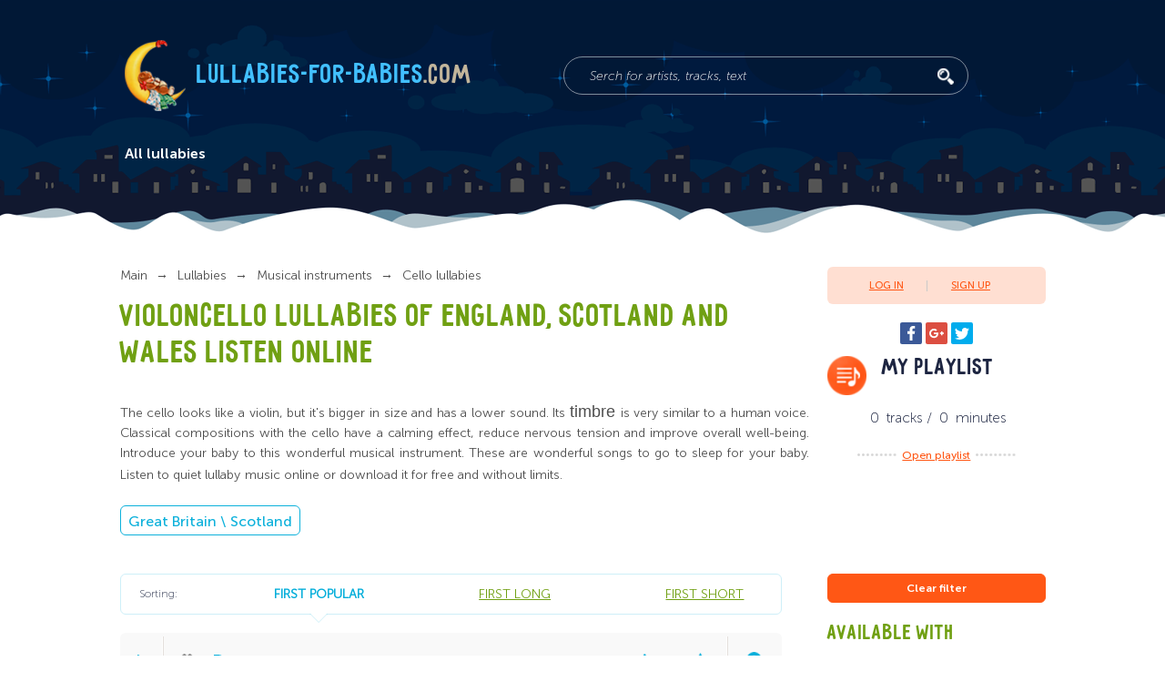

--- FILE ---
content_type: text/html; charset=UTF-8
request_url: https://lullabies-for-babies.com/lullabies/musical-instruments/cello-lullabies?tags=great_britain__scotland
body_size: 7629
content:
<!DOCTYPE html>
<html>

<head>
				<title>Violoncello lullabies  of England, Scotland and Wales listen online | Lullabies-for-babies.com</title>
	
	<meta http-equiv="Content-Type" content="text/html; charset=UTF-8" />
	<meta name="description" content="Violoncello lullabies  of England, Scotland and Wales listen online listen online at lullabies-for-babies.com. In this collection you&#039;ll find calm and beautiful bedtime songs by famous singers and composers, which will soothe not only a baby, but parents as well." />
	<meta name="keywords" content="Cello lullabies  listen online" />
	<base href="https://lullabies-for-babies.com/" />
	<meta name="viewport" content="width=device-width, initial-scale=1.0, minimum-scale=1.0, maximum-scale=2.0, user-scalable=yes">
	<meta name="format-detection" content="telephone=no">
	<meta http-equiv="x-ua-compatible" content="ie=edge">
	<link rel="apple-touch-icon" sizes="180x180" href="/apple-touch-icon.png">
	<link rel="icon" type="image/png" sizes="32x32" href="/favicon-32x32.png">
	<link rel="icon" type="image/png" sizes="16x16" href="/favicon-16x16.png">
	<link rel="manifest" href="/manifest.json">
	<meta name="theme-color" content="#ffffff"> 
			<link rel="canonical" href="https://lullabies-for-babies.com/lullabies/musical-instruments/cello-lullabies" />
		
	<link href="/design/default_1/css/style.min.css?v1531720376"  media="screen" type="text/css" rel="stylesheet" />
	<link href="/design/default_1/css/styles_filter.css?v1575012491"  type="text/css" rel="stylesheet" />
	<meta name="google-site-verification" content="TYDAfcUQ-TopkeEWKe_nnGGHP9SeG7ZyfjW7zY5qBG4" />
	<meta name="apple-mobile-web-app-capable" content="yes" />
</head>

<body>
	<meta block="start_page_content">
	<div class="page-wrapper">
		<header class="header">
			<div class="header-content">
				<div class="logo">
					<img class="logo__img" src="/design/default_1/images/header/logo.png" alt="Lullabies-for-babies.com">
					<a class="logo__title" href="/">
						Lullabies-for-babies<span>.com</span>
					</a>
				</div>
				<form class="search" action="/lullabies" method="GET">
					<input class="search__input" name="keyword" type="text" value="" placeholder="Serch for artists, tracks, text">
					<button class="search__submit">
					</button>
				</form>
				<div class="mobile-navigation__label">
				</div>
				<nav class="main-navigation">
					<div class="main-navigation-container main-navigation_mobile">
						<span class="main-navigation__mobile-title">Main menu</span>
						<ul>
							
															
																							
																
								<li class="">
																		<a data-page="12" href="/lullabies">All lullabies</a>
																	</li>
																							
																							
																							
																							
																							
																							
																							
																							
																							
																						<!-- дубль верхнего меню -->
							
														
														
														
													</ul>
					</div>
					</nav>
				<div class="yandex-share-block ya-share2 visible-on-mobile" data-services="facebook,gplus,twitter"
				    data-counter="" data-size="s">
				</div>
				<div class="mobile-top-fixed-block">
				</div>
			</div>
		</header>
		<main class="main">
			 
	

<!-- PAGE CONTENT-->
<section class="osprey-page-section osprey-page-section_no-padding-top">
	<div class="osprey-page-section-content">
		<div class="osprey-grid-container">
			<!-- Хлебные крошки  -->
			<div class="osprey-grid-9 osprey-grid-12-tablet osprey-grid-12-mobile">
				<div class="breadcrumbs">
					<ul>
						<li><a href="/">
							Main</a>
						</li>
													<li>
								<a href="/lullabies">
									<span>Lullabies</span>
								</a>
							</li>
													<li>
								<a href="/lullabies/musical-instruments">Musical instruments</a>
							</li>
													<li>
								<a href="/lullabies/musical-instruments/cello-lullabies">Cello lullabies</a>
							</li>
																	</ul>
				</div>
				<!-- Хлебные крошки #End /-->
				<h1 class="page-heading-h1">																										Violoncello lullabies 																																												 
															 
							 
																					 
							 
																					 
							 
																					 
							 
																					 
							 
																																								of England, Scotland and Wales									 
								 
							 
						 
																																					listen online
				</h1>
				 
					
					<div class="page-text  hidden-on-mobile"><p>The cello looks like a violin, but it's bigger in size and has a lower sound. Its <span style="font-family: -apple-system, Arial, sans-serif; font-size: 18px; font-style: normal; font-variant-ligatures: normal; font-variant-caps: normal; font-weight: 400;">timbre</span><span style="font-family: -apple-system, Arial, sans-serif; font-size: 18px; font-style: normal; font-variant-ligatures: normal; font-variant-caps: normal; font-weight: 400;">&nbsp;</span>is very similar to a human voice. Classical compositions with the cello have a calming effect, reduce nervous tension and improve overall well-being. Introduce your baby to this wonderful musical instrument. These are wonderful songs to go to sleep for your baby. Listen to quiet lullaby<span style="font-family: -apple-system, Arial, sans-serif; font-size: 18px; font-style: normal; font-variant-ligatures: normal; font-variant-caps: normal; font-weight: 400;">&nbsp;</span>music online or download it for free and without limits.</p></div>
				
				<div class="tags-block hidden-on-mobile">
											<a class="tag catalog-tags" href="/lullabies?tags=">Great Britain \ Scotland</a>
									</div>
				
			</div>
			<div class="osprey-grid-3 osprey-grid-4-tablet hidden-on-mobile">
					<div class="login-register-block">
		<a class="login-register-block__login modal-opener" data-modal="login">Log in</a>
		<a class="login-register-block__register modal-opener" data-modal="register">Sign Up</a>
	</div>

				<div class="yandex-share-centered-container hidden-on-mobile">
	<div class="yandex-share-block yandex-share-block_centered ya-share2" data-services="facebook,gplus,twitter" data-counter=""></div>
</div>

<h2 class="page-heading-h2 page-heading-h2_favorites">My playlist</h2>
<div class="favourites-playlist">
			<span class="favourites-playlist__songs-count">0</span>
		tracks /
		<span class="favourites-playlist__minutes-count">0</span>
		minutes
		<span class="favourites-playlist__play">
		<a href = "/favourites">Open playlist</a>
		</span>
	</div>

			</div>
		</div>
		<div class="banner-container-full-width hidden-on-mobile">
			
		</div>
		<div class="osprey-grid-container">
			<div class="osprey-grid-9 osprey-grid-8-tablet osprey-grid-12-mobile js-playlist" >
														<div class="flex-container visible-on-mobile">
						<div class="songs-sort-mobile songs-sort-mobile-sort js-player-mobile-sort">
																	First popular
															<i class="songs-sort-mobile-sort-icon"></i></div>
						<div class="songs-sort-mobile songs-sort-mobile-filter js-player-mobile-filter">Filters (<span class="song-sort-mobile-cost">1</span>)</div>
					</div>
					<div class="songs-sort-block hidden-on-mobile">
						<span>Sorting:</span>
																		<input class="songs-sort-block__input" type="radio" name="songs-sorting" id="popular" checked=""
							>
						<label class="songs-sort-block__label" for="popular">
							<span>
								<a href="/lullabies/musical-instruments/cello-lullabies?tags=great_britain__scotland&sort=rating" class="songs-sort-block__label ">First popular</a>
							</span>
						</label>

						 
												<input class="songs-sort-block__input" type="radio" name="songs-sorting" id="long" >
						<label class="songs-sort-block__label" for="long">
							<span>
								<a href="/lullabies/musical-instruments/cello-lullabies?tags=great_britain__scotland&sort=duration_desc" class="songs-sort-block__label ">First long</a>
							</span>
						</label>

						 
												<input class="songs-sort-block__input" type="radio" name="songs-sorting" id="short" >
						<label class="songs-sort-block__label" for="short">
							<span>
								<a href="/lullabies/musical-instruments/cello-lullabies?tags=great_britain__scotland&sort=duration_asc" class="songs-sort-block__label ">First short</a>
							</span>
						</label>
					</div>
					 
					 
											 
						
							<div class="player-container">
		<audio data-id = "1044" data-src="/files/media/ushag-veg-ruy.mp3"  preload="none" title="Ushag Veg Ruy" >
										<source src="/files/media/compress/ushag-veg-ruy.mp3" type="audio/mpeg">
						<source src="/files/media/ushag-veg-ruy.mp3" type="audio/mpeg">
			<source src="/files/media/ogg/ushag-veg-ruy.ogg" type="audio/ogg">
			
		</audio>
		
							<input class="player-lyrics-input" type="radio" name="track-features" id="lyrics-track-1044">
				<div class="player">
			<div class="player-container-top">
				<div class="player__play-pause-btn"></div>
									<div class="player__video player__element_mobile"></div>		
													<label class="player__lyrics player__lyrics_available player__element_mobile" for="lyrics-track-1044"></label>
													<a href = "/media/ushag-veg-ruy" class="player__track-name player__track-name-init" title = "Ushag Veg Ruy - Barbary Grant">
						<span class="hidden-on-mobile">Ushag Veg Ruy - Barbary Grant</span>
						<span class="visible-on-mobile">Ushag Veg Ruy - Barbary Grant</span>
					</a>
								<div class="player__length" data-duration="168">2:48</div>
				<button class="player__mobile-menu visible-on-mobile"></button>
				<div class="player__likes player__element_mobile" data-id = "1044">
					<span>3</span>
				</div>
				<div class="player__favorite player__element_mobile"></div>
									<a class="player__download player__element_mobile" href = "/media/ushag-veg-ruy#download"></a>
							</div>
			<div class="player-container-bottom">
									<a href = "/media/ushag-veg-ruy" class="player__track-name_active" title = "Ushag Veg Ruy - Barbary Grant">
						Ushag Veg Ruy - Barbary Grant
					</a>
							</div>
		</div>
		<div class="track-controls">
			<input class="track-controls__seek-bar" type="range" step="0.01" min="0" max="1" value="0">
			<div class="track-controls__time">0:00</div>
			<div class="track-controls__volume hidden-on-mobile">
				<input class="track-controls__volume-control" type="range" step="0.01" min="0" max="1" value="1">
			</div>
		</div>
							<div class="lyrics-container"><button class="container-close"></button>
				<div class="tabs-block__container">
					<div class="lyrics-heading">Ushag Veg Ruy</div>
					<div class="lyrics-author">Barbary Grant</div>
					<p><span>Ushag veg ruy ny moanee doo</span><br /><span>Moanee doo. moanee doo</span><br /><span>Ushag veg ruy ny moanee doo</span><br /><span>C'raad chaddil oo riyr 'syn oie?</span><br /><br /><span>Nagh chaddil mish riyr er baare y crouw</span><br /><span>Baare y crouw, baare y crouw</span><br /><span>Lesh fliaghey tuittym er dagh cheu</span><br /><span>As ogh! my chadley cha treih</span><br /><br /><span>Nagh chaddil mish riyr er baare y dress</span><br /><span>Baare y dress, baare y dress</span><br /><span>Tra va' gheay sheidey v'ey gymmyrkey Ihee</span><br /><span>As ogh! my chadley cha treih</span><br /><br /><span>Chaddil mish riyr eddyr daa ghuilbag</span><br /><span>Eddyr daa ghuillag, eddyr daa ghuilag</span><br /><span>Myr cadley yn oikan er keeagh y vummig</span><br /><span>As O! my chadley cha kuine</span></p>
				</div>
			</div>
				
	</div>
 
						
												
																
					
																</div>
							<div class="osprey-grid-3 osprey-grid-12-tablet osprey-grid-12-mobile tablet-padding-top-block osprey-hidden-on-mobile js-main-filter">
			<a class="filters-show-results filters-show-results-min" href="/lullabies/musical-instruments/cello-lullabies">Clear filter</a>
		
											
							<div class="page-heading-h2 page-heading-h2_greeny page-heading-h2_sidebar">
					Available with
				</div>
						<div class="filters">
																		<span class="filters-item filters-disabled">
						<input class="filters-item__input" type="checkbox" name="gender" id="tag_73" disabled>
						<label class="filters-item__label" for="tag_73">Video (0)</label>
					</span>
																								<a class="filters-item" href="/lullabies/musical-instruments/cello-lullabies?tags=lyrics-great_britain__scotland">
						<input class="filters-item__input" type="checkbox" name="gender" id="tag_74" >
						<label class="filters-item__label" for="tag_74">Lyrics (1)</label>
					</a>
																					</div>
								
							<div class="page-heading-h2 page-heading-h2_greeny page-heading-h2_sidebar">
					Music \ Voice
				</div>
						<div class="filters">
																		<span class="filters-item filters-disabled">
						<input class="filters-item__input" type="checkbox" name="gender" id="tag_28" disabled>
						<label class="filters-item__label" for="tag_28">Music only (0)</label>
					</span>
																					</div>
								
							<div class="dotted-line"></div>
						<div class="filters">
																		<a class="filters-item" href="/lullabies/musical-instruments/cello-lullabies?tags=female_voice-great_britain__scotland">
						<input class="filters-item__input" type="checkbox" name="gender" id="tag_30" >
						<label class="filters-item__label" for="tag_30">Female voice (1)</label>
					</a>
																					</div>
								
							<div class="page-heading-h2 page-heading-h2_greeny page-heading-h2_sidebar">
					Other Lullabies
				</div>
						<div class="filters">
																		<span class="filters-item filters-disabled">
						<input class="filters-item__input" type="checkbox" name="gender" id="tag_42" disabled>
						<label class="filters-item__label" for="tag_42">Classical Music For Kids (0)</label>
					</span>
																					</div>
								
							<div class="page-heading-h2 page-heading-h2_greeny page-heading-h2_sidebar">
					Artists and composers
				</div>
						<div class="filters">
																		<span class="filters-item filters-disabled">
						<input class="filters-item__input" type="checkbox" name="gender" id="tag_17" disabled>
						<label class="filters-item__label" for="tag_17">Wolfgang Amadeus Mozart (0)</label>
					</span>
																					</div>
								
							<div class="page-heading-h2 page-heading-h2_greeny page-heading-h2_sidebar">
					Lullabies of the world
				</div>
						<div class="filters">
																		<a class="filters-item" href="/lullabies/musical-instruments/cello-lullabies">
						<input class="filters-item__input" type="checkbox" name="gender" id="tag_47" checked>
						<label class="filters-item__label" for="tag_47">Great Britain \ Scotland (1)</label>
					</a>
																					</div>
				<!-- БАННЕР-->
					<a class="filters-show-results" href="/lullabies/musical-instruments/cello-lullabies">Clear tags</a>
				<div class="banner-container-full-width banner-container-nested">

		</div>
		
</div>
					</div>
	</div>
</section>
	 
<section class="osprey-page-section animals-bg">
	<div class="osprey-page-section-content">
		<div class="osprey-grid-container osprey-grid-container_sbetween">
			
				
			<div class="osprey-grid-4 osprey-grid-4-tablet osprey-grid-12-mobile osprey-grid-no-padding-on-mobile">
				<label for="compilations-1" class="page-heading-h2 page-heading-h2_bottom-block page-heading-h2_note heading-accordion">Lullabies from around the world</label>
				<input class="accordion-input" type="checkbox" id="compilations-1">
				<label class="accordion-label" for="compilations-1"></label>
				<div class="accordion-block">
					<ul class="dotted-list dotted-list_one-column">
																			<li><a href="/lullabies/lullabies-from-around-the-world/lullabies-from-england-scotland-and-wales">Lullabies from England, Scotland and Wales</a></li>
													<li><a href="/lullabies/lullabies-from-around-the-world/american-lullabies-">American lullabies </a></li>
													<li><a href="/lullabies/lullabies-from-around-the-world/lullabies-of-latin-america-">Lullabies of Latin America </a></li>
													<li><a href="/lullabies/lullabies-from-around-the-world/native-american-lullabies">Native American lullabies</a></li>
													<li><a href="/lullabies/lullabies-from-around-the-world/celtic-lullabies">Celtic lullabies</a></li>
													<li><a href="/lullabies/lullabies-from-around-the-world/mexican-lullabies">Mexican lullabies</a></li>
													<li><a href="/lullabies/lullabies-from-around-the-world/african-lullabies">African lullabies</a></li>
													<li><a href="/lullabies/lullabies-from-around-the-world/jewish-lullabies">Jewish lullabies</a></li>
													<li><a href="/lullabies/lullabies-from-around-the-world/armenian-lullabies">Armenian lullabies </a></li>
													<li><a href="/lullabies/lullabies-from-around-the-world/chinese-lullabies">Chinese lullabies</a></li>
													<li><a href="/lullabies/lullabies-from-around-the-world/greek-lullabies">Greek lullabies</a></li>
											</ul>
					<a class="show-all-link show-all-link_list" href="/lullabies/lullabies-from-around-the-world">All nations<span>(25)</span></a>
				</div>
			</div>
						
				
			<div class="osprey-grid-4 osprey-grid-4-tablet osprey-grid-12-mobile osprey-grid-no-padding-on-mobile">
				<label for="compilations-2" class="page-heading-h2 page-heading-h2_bottom-block page-heading-h2_note heading-accordion">Playlists</label>
				<input class="accordion-input" type="checkbox" id="compilations-2">
				<label class="accordion-label" for="compilations-2"></label>
				<div class="accordion-block">
					<ul class="dotted-list dotted-list_one-column">
																			<li><a href="/lullabies/playlists/instrumental-lullabies-sound-only">Instrumental lullabies (sound only)</a></li>
													<li><a href="/lullabies/playlists/classical-music-for-babies">Classical music for babies</a></li>
													<li><a href="/lullabies/playlists/modern-lullabies-pop-songs-for-babies">Modern lullabies: pop songs for babies</a></li>
													<li><a href="/lullabies/playlists/summertime---claras-lullaby-from-porgy-and-bess-">Summertime - Clara's lullaby from "Porgy and Bess" </a></li>
													<li><a href="/lullabies/playlists/female-voice">Female voice</a></li>
													<li><a href="/lullabies/playlists/twinkle-twinkle-little-star-">Twinkle, Twinkle, Little Star </a></li>
													<li><a href="/lullabies/playlists/traditional-lullabies">Traditional lullabies</a></li>
													<li><a href="/lullabies/playlists/lullabies-of-nature">Lullabies Of Nature</a></li>
													<li><a href="/lullabies/playlists/lullabies-for-boys">Lullabies for boys</a></li>
													<li><a href="/lullabies/playlists/lullabies-for-girls">Lullabies for girls </a></li>
													<li><a href="/lullabies/playlists/lullabies-from-movies">Lullabies from movies</a></li>
											</ul>
					<a class="show-all-link show-all-link_list" href="/lullabies/playlists">All playlists<span>(26)</span></a>
				</div>
			</div>
						
				
				<div class="osprey-grid-4 osprey-grid-4-tablet osprey-grid-12-mobile osprey-grid-no-padding-on-mobile">
					<label  for="compilations-3" class="page-heading-h2 page-heading-h2_bottom-block page-heading-h2_note heading-accordion">Artists</label>
					<input class="accordion-input" type="checkbox" id="compilations-3">
					<label class="accordion-label" for="compilations-3"></label>
					<div class="accordion-block">
						<ul class="dotted-list dotted-list_one-column">
																						<li><a href="/lullabies/lullabies-by-artists/wolfgang-amadeus-mozart">Wolfgang Amadeus Mozart</a></li>
															<li><a href="/lullabies/lullabies-by-artists/johannes-brahms">Johannes Brahms</a></li>
															<li><a href="/lullabies/lullabies-by-artists/pyotr-tchaikovsky">Pyotr Tchaikovsky</a></li>
															<li><a href="/lullabies/lullabies-by-artists/margie-butler">Margie Butler</a></li>
															<li><a href="/lullabies/lullabies-by-artists/the-beatles">The Beatles</a></li>
															<li><a href="/lullabies/lullabies-by-artists/elton-john-">Elton John </a></li>
															<li><a href="/lullabies/lullabies-by-artists/jackie-oates">Jackie Oates</a></li>
															<li><a href="/lullabies/lullabies-by-artists/elizabeth-guest">Elizabeth Guest</a></li>
															<li><a href="/lullabies/lullabies-by-artists/vicky-arlidge">Vicky Arlidge</a></li>
													</ul>
						<a class="show-all-link show-all-link_list" href="/lullabies/lullabies-by-artists">All artists<span>(9)</span></a>
					</div>
				</div>
					</div>
	</div>
</section>

		</main>
		<footer class="footer">
    <div class="footer-content">
        <div class="logo_footer">
            <img class="logo__img hidden-on-mobile" src="/design/default_1/images/header/logo.png" alt="Lullabies-for-babies.com">
            <div class="footer-copyright-and-policy">
                <span class="footer-copyright-and-policy__copyright">&copy;2026. Lullabies-for-babies.com – Lullabies for babies and their parents
                </span>
                <div class="footer-copyright-and-policy__links">
                    <a class="inline-link inline-link_inline-block inline-link_white" href="/policy">Privacy Policy
                    </a>
                    <span>&nbsp;&nbsp;|&nbsp;&nbsp;
                    </span>
                    <a class="inline-link inline-link_inline-block inline-link_white" href="/feedback">Feedback
                    </a>
             </div><br/>
             
             
<!--LiveInternet counter--><a href="https://www.liveinternet.ru/click"
target="_blank"><img id="licnt2915" width="31" height="31" style="border:0" 
title="LiveInternet"
src="[data-uri]"
alt=""/></a><script>(function(d,s){d.getElementById("licnt2915").src=
"https://counter.yadro.ru/hit?t44.1;r"+escape(d.referrer)+
((typeof(s)=="undefined")?"":";s"+s.width+"*"+s.height+"*"+
(s.colorDepth?s.colorDepth:s.pixelDepth))+";u"+escape(d.URL)+
";h"+escape(d.title.substring(0,150))+";"+Math.random()})
(document,screen)</script><!--/LiveInternet-->
            </div>
        </div>
    </div>
</footer>
		<div class="modal-container">
	<div class="login-modal modal">
		<div class="modal-close"></div>
		<div class="page-heading-h1">Log In</div>
		<form action = "/user/login" method = "POST">
			<input type = hidden name = 'action' value = 'login'>
			<input type = hidden name = 'login' value = '1'>
			<input class="modal-input" type="text" name='email' placeholder="Email"  data-format=".+" data-notice="Email" maxlength="255"  >
			<input class="modal-input" type="password" name="password" placeholder="Password" data-format=".+" data-notice="Password" value="" required>
			<div>
				<a class="inline-link inline-link_inline-block" href="/user/register">Sign Up</a>
				<a class="inline-link inline-link_inline-block" href="/user/password_remind">Restore password</a>
			</div>
			<button class="modal-submit">Log In</button>
		</form>
		
	</div>
	<div class="register-modal modal">
		<div class="modal-close"></div> 
		<div class="page-heading-h1">REGISTRATION</div>
		<form class = "form-register" action = "/user/register" method = "POST">
			<input type = hidden name = 'action' value = 'register'>
					<input type = hidden name = 'login' value = '1'>
			<input class="modal-input" type="text" name='name' value="" placeholder="Name"  data-format=".+" data-notice="Name" maxlength="255"  >
			<input class="modal-input" type="text" name='email' placeholder="Email"  value="" data-format=".+" data-notice="Email" maxlength="255"  >
			<input class="modal-input" type="password" name="password" placeholder="Password" data-format=".+" data-notice="Password" value="" required>
			<input class="modal-input" type="password" name="password2" placeholder="Repeat password" data-format=".+" data-notice="Password" value="" required>
			<script src="https://www.google.com/recaptcha/api.js?onload=myCallBackCaptcha&render=explicit" async="" defer=""></script>
			<script>
      var reCaptcha = [];      
	  var myCallBackCaptcha = function() {
		var caps =  document.getElementsByClassName('g-recaptcha');

		for(var i = 0; i < caps.length; i++){
			reCaptcha[i] = caps[i];
			caps[i].id = 'recaptcha' + i;
			caps[i].classList.remove('g-recaptcha');
			var reCaptcha1 = grecaptcha.render('recaptcha' + i, {
			  'sitekey' : "6LfSW2YUAAAAALuVHaJWPuV-q2ysEaZlaBWlcKqj", 
			  'theme' : 'light'
			});
        }        
      };
    </script>
			<div class = "g-recaptcha"></div>	
			<button class="modal-submit">Sign Up</button>
		</form>
		
	</div>
	
</div>
	</div>
	<meta block="end_page_content">
	<div class="player-mobile-menu-page" id="player-mobile-menu">
		<div class="player-mobile-menu__container">
			<div class="player-mobile-container">
            	<div class="player-mobile-menu__track-name">lullaby</div>
				<a class="show-all-link show-all-link_player-mobile-menu" href="#">Listen the lullaby</a>
				<div class="close-mobile-button">x</div>
     		</div>
			<!-- WS-->
			<div class="ws-block">
				<a class="player-mobile-menu__link-to-video" href="#">Watch video</a>
				<a class="player-mobile-menu__link-to-lyrics" href="#">Lyrics</a>
				<a class="player-mobile-menu__link-to-notes" href="#">Watch notes</a>
				<div class="ws-likes-comments">
					<div class="ws-likes-comments__likes">
						<div class="player__likes">
							<span>42</span>
						</div>Like
					</div>
					<a class="ws-likes-comments__comments" href="#">
						<div class="ws-comments">
							<span>378</span>
						</div>Comments
					</a>
				</div>
				<div class="ws-add-to-play-list">
					<span>Add to playlist</span>
				</div>
			</div>
		</div>
	</div>
	<!-- мобильные фильтры -->
	<div class="player-mobile-menu-page  js-player-mobile-sorting player-mobile-filter">
		<div class="player-mobile-menu__container">
			<div class="player-mobile-container">
				<a class="js-close-button-filter show-all-link show-all-link_player-mobile-menu">Hide filters</a>
			 </div>
		</div>
	</div>
	<!-- мобильная сортировка -->
	<div class="player-mobile-menu-page  js-player-mobile-sorting player-mobile-sort">
		<div class="player-mobile-menu__container">
			<div class="player-mobile-container">
				<a class="js-close-button-sort show-all-link show-all-link_player-mobile-menu">Hide sorting</a>
     		</div>
			 <div class="player-mobile-filter-items">
					<span class="main-navigation__mobile-title">sorting:</span>
															<input class="songs-sort-block__input" type="radio" name="player-sorting-mobile" id="popular-mobile" checked=""
					    >
					<label class="player-mobile__item-label" for="popular-mobile">
							<a href="/lullabies/musical-instruments/cello-lullabies?tags=great_britain__scotland&sort=rating" rel="nofollow" class="player-mobile__item-sort ">First popular</a>
					</label>

					 
										<input class="songs-sort-block__input" type="radio" name="player-sorting-mobile" id="long-mobile" >
					<label class="player-mobile__item-label" for="long-mobile">
						<a href="/lullabies/musical-instruments/cello-lullabies?tags=great_britain__scotland&sort=duration_desc" rel="nofollow" class="player-mobile__item-sort ">First long</a>
					</label>

					 
										<input class="songs-sort-block__input" type="radio" name="player-sorting-mobile" id="short-mobile" >
					<label class="player-mobile__item-label" for="short-mobile">
							<a href="/lullabies/musical-instruments/cello-lullabies?tags=great_britain__scotland&sort=duration_asc" rel="nofollow" class="player-mobile__item-sort ">First short</a>
					</label>
			 </div>
		</div>
	</div>
	<div class="header-fixed-block visible-on-mobile">
		<div class="header-fixed-block__sorter">
			<span>lullabies</span>
		</div>
		<a class="header-fixed-block__user" href='/user'></a>
		<a class="header-fixed-block__songs" href='/favourites'>
			<span>0</span>
		</a>
	</div>
	<div class="header-fixed-menu" id="header-fixed-menu">
		<div class="header-fixed-menu__container">
			
						
						
						
						<!-- <input class="ws-input" type="radio" name="header-fixed-podborki" id="ws-podborki-4"> -->
			<div class="ws-item">
				<label class="ws-label">Musical instruments</label>
				<div class="ws-container">
					<ul class="dashed-list">
												<li>
							<a href="/lullabies/musical-instruments/piano-lullabies">Piano lullabies
								<span>(77)</span>
							</a>
						</li>
												<li>
							<a href="/lullabies/musical-instruments/guitar-lullabies">Guitar lullabies
								<span>(75)</span>
							</a>
						</li>
												<li>
							<a href="/lullabies/musical-instruments/violin-lullabies">Violin lullabies 
								<span>(11)</span>
							</a>
						</li>
												<li>
							<a href="/lullabies/musical-instruments/cello-lullabies">Cello lullabies
								<span>(26)</span>
							</a>
						</li>
												<li>
							<a href="/lullabies/musical-instruments/harp-lullabies">Harp lullabies 
								<span>(55)</span>
							</a>
						</li>
											</ul>
				</div>
			</div>
					</div>
	</div>
	<div class="fixed-player" id="fixed-player">
		<div class="player-container">
			<div class="player">
				<audio data-id="">
					<source src=""> Sorry, error! audio not found!
				</audio>
				<div class="player__prev-btn"></div>
				<div class="player__play-pause-btn"></div>
				<div class="player__next-btn"></div>
				<div class="player__track-name-and-seek-bar">
					<a class="player__track-name">lullaby</a>
					<input class="track-controls__seek-bar" type="range" step="0.01" min="0" max="1" value="0">
				</div>
				<div class="player__length hidden-on-mobile">5:34</div>
				<button class="player-mobile-menu-button visible-on-mobile"></button>
				<div class="track-controls__volume hidden-on-mobile">
					<input class="track-controls__volume-control" type="range" step="0.01" min="0" max="1" value="1">
				</div>
				<div class="player__likes hidden-on-mobile" data-id="">
					<span>102</span>
				</div>
				<div class="player__favorite player__favorite_in-favorites hidden-on-mobile"></div>
				<a class="player__download hidden-on-mobile" href="" rel="nofollow" target="_blank"></a>
             
             
			</div>
		</div>
	</div>
	<!-- FIXED PLAYER - STICKED TO BOTTOM-->
	<script src="/design/default_1/js/bundle.min.js">
	</script>
	<script src="https://yastatic.net/share2/share.js" async="async">
	</script>
	<script src="/design/default_1/js/main.min.js?v1531296907"  type="text/javascript" ></script> <script src="/design/default_1/js/share2.js?v1516295056"  type="text/javascript" ></script>
		<link href="https://fonts.googleapis.com/css?family=Open+Sans&amp;amp;subset=cyrillic" rel="stylesheet">

<!-- Yandex.Metrika counter -->
<script type="text/javascript" > 
   (function(m,e,t,r,i,k,a){ m[i]=m[i]||function(){ (m[i].a=m[i].a||[]).push(arguments) };
   m[i].l=1*new Date();k=e.createElement(t),a=e.getElementsByTagName(t)[0],k.async=1,k.src=r,a.parentNode.insertBefore(k,a) })
   (window, document, "script", "https://mc.yandex.ru/metrika/tag.js", "ym");

   ym(49530904, "init", {
        clickmap:true,
        trackLinks:true,
        accurateTrackBounce:true,
        webvisor:true
   });
</script>
<noscript><div><img src="https://mc.yandex.ru/watch/49530904" style="position:absolute; left:-9999px;" alt="" /></div></noscript>
<!-- /Yandex.Metrika counter -->
 
 <!-- Global site tag (gtag.js) - Google Analytics -->
<script async src="https://www.googletagmanager.com/gtag/js?id=UA-73619634-3"></script>
<script>
  window.dataLayer = window.dataLayer || [];
  function gtag(){ dataLayer.push(arguments); }
  gtag('js', new Date());

  gtag('config', 'UA-73619634-3');
</script>

<script defer src="https://static.cloudflareinsights.com/beacon.min.js/vcd15cbe7772f49c399c6a5babf22c1241717689176015" integrity="sha512-ZpsOmlRQV6y907TI0dKBHq9Md29nnaEIPlkf84rnaERnq6zvWvPUqr2ft8M1aS28oN72PdrCzSjY4U6VaAw1EQ==" data-cf-beacon='{"version":"2024.11.0","token":"684cb7936c2142c0ab688a9f671e51e5","r":1,"server_timing":{"name":{"cfCacheStatus":true,"cfEdge":true,"cfExtPri":true,"cfL4":true,"cfOrigin":true,"cfSpeedBrain":true},"location_startswith":null}}' crossorigin="anonymous"></script>
</body>
</html><!--
memory peak usage: 1820296 bytes
page generation time: 2.9066410064697 seconds
-->

--- FILE ---
content_type: text/html; charset=utf-8
request_url: https://www.google.com/recaptcha/api2/anchor?ar=1&k=6LfSW2YUAAAAALuVHaJWPuV-q2ysEaZlaBWlcKqj&co=aHR0cHM6Ly9sdWxsYWJpZXMtZm9yLWJhYmllcy5jb206NDQz&hl=en&v=N67nZn4AqZkNcbeMu4prBgzg&theme=light&size=normal&anchor-ms=20000&execute-ms=30000&cb=w0abwgqj1jxh
body_size: 49521
content:
<!DOCTYPE HTML><html dir="ltr" lang="en"><head><meta http-equiv="Content-Type" content="text/html; charset=UTF-8">
<meta http-equiv="X-UA-Compatible" content="IE=edge">
<title>reCAPTCHA</title>
<style type="text/css">
/* cyrillic-ext */
@font-face {
  font-family: 'Roboto';
  font-style: normal;
  font-weight: 400;
  font-stretch: 100%;
  src: url(//fonts.gstatic.com/s/roboto/v48/KFO7CnqEu92Fr1ME7kSn66aGLdTylUAMa3GUBHMdazTgWw.woff2) format('woff2');
  unicode-range: U+0460-052F, U+1C80-1C8A, U+20B4, U+2DE0-2DFF, U+A640-A69F, U+FE2E-FE2F;
}
/* cyrillic */
@font-face {
  font-family: 'Roboto';
  font-style: normal;
  font-weight: 400;
  font-stretch: 100%;
  src: url(//fonts.gstatic.com/s/roboto/v48/KFO7CnqEu92Fr1ME7kSn66aGLdTylUAMa3iUBHMdazTgWw.woff2) format('woff2');
  unicode-range: U+0301, U+0400-045F, U+0490-0491, U+04B0-04B1, U+2116;
}
/* greek-ext */
@font-face {
  font-family: 'Roboto';
  font-style: normal;
  font-weight: 400;
  font-stretch: 100%;
  src: url(//fonts.gstatic.com/s/roboto/v48/KFO7CnqEu92Fr1ME7kSn66aGLdTylUAMa3CUBHMdazTgWw.woff2) format('woff2');
  unicode-range: U+1F00-1FFF;
}
/* greek */
@font-face {
  font-family: 'Roboto';
  font-style: normal;
  font-weight: 400;
  font-stretch: 100%;
  src: url(//fonts.gstatic.com/s/roboto/v48/KFO7CnqEu92Fr1ME7kSn66aGLdTylUAMa3-UBHMdazTgWw.woff2) format('woff2');
  unicode-range: U+0370-0377, U+037A-037F, U+0384-038A, U+038C, U+038E-03A1, U+03A3-03FF;
}
/* math */
@font-face {
  font-family: 'Roboto';
  font-style: normal;
  font-weight: 400;
  font-stretch: 100%;
  src: url(//fonts.gstatic.com/s/roboto/v48/KFO7CnqEu92Fr1ME7kSn66aGLdTylUAMawCUBHMdazTgWw.woff2) format('woff2');
  unicode-range: U+0302-0303, U+0305, U+0307-0308, U+0310, U+0312, U+0315, U+031A, U+0326-0327, U+032C, U+032F-0330, U+0332-0333, U+0338, U+033A, U+0346, U+034D, U+0391-03A1, U+03A3-03A9, U+03B1-03C9, U+03D1, U+03D5-03D6, U+03F0-03F1, U+03F4-03F5, U+2016-2017, U+2034-2038, U+203C, U+2040, U+2043, U+2047, U+2050, U+2057, U+205F, U+2070-2071, U+2074-208E, U+2090-209C, U+20D0-20DC, U+20E1, U+20E5-20EF, U+2100-2112, U+2114-2115, U+2117-2121, U+2123-214F, U+2190, U+2192, U+2194-21AE, U+21B0-21E5, U+21F1-21F2, U+21F4-2211, U+2213-2214, U+2216-22FF, U+2308-230B, U+2310, U+2319, U+231C-2321, U+2336-237A, U+237C, U+2395, U+239B-23B7, U+23D0, U+23DC-23E1, U+2474-2475, U+25AF, U+25B3, U+25B7, U+25BD, U+25C1, U+25CA, U+25CC, U+25FB, U+266D-266F, U+27C0-27FF, U+2900-2AFF, U+2B0E-2B11, U+2B30-2B4C, U+2BFE, U+3030, U+FF5B, U+FF5D, U+1D400-1D7FF, U+1EE00-1EEFF;
}
/* symbols */
@font-face {
  font-family: 'Roboto';
  font-style: normal;
  font-weight: 400;
  font-stretch: 100%;
  src: url(//fonts.gstatic.com/s/roboto/v48/KFO7CnqEu92Fr1ME7kSn66aGLdTylUAMaxKUBHMdazTgWw.woff2) format('woff2');
  unicode-range: U+0001-000C, U+000E-001F, U+007F-009F, U+20DD-20E0, U+20E2-20E4, U+2150-218F, U+2190, U+2192, U+2194-2199, U+21AF, U+21E6-21F0, U+21F3, U+2218-2219, U+2299, U+22C4-22C6, U+2300-243F, U+2440-244A, U+2460-24FF, U+25A0-27BF, U+2800-28FF, U+2921-2922, U+2981, U+29BF, U+29EB, U+2B00-2BFF, U+4DC0-4DFF, U+FFF9-FFFB, U+10140-1018E, U+10190-1019C, U+101A0, U+101D0-101FD, U+102E0-102FB, U+10E60-10E7E, U+1D2C0-1D2D3, U+1D2E0-1D37F, U+1F000-1F0FF, U+1F100-1F1AD, U+1F1E6-1F1FF, U+1F30D-1F30F, U+1F315, U+1F31C, U+1F31E, U+1F320-1F32C, U+1F336, U+1F378, U+1F37D, U+1F382, U+1F393-1F39F, U+1F3A7-1F3A8, U+1F3AC-1F3AF, U+1F3C2, U+1F3C4-1F3C6, U+1F3CA-1F3CE, U+1F3D4-1F3E0, U+1F3ED, U+1F3F1-1F3F3, U+1F3F5-1F3F7, U+1F408, U+1F415, U+1F41F, U+1F426, U+1F43F, U+1F441-1F442, U+1F444, U+1F446-1F449, U+1F44C-1F44E, U+1F453, U+1F46A, U+1F47D, U+1F4A3, U+1F4B0, U+1F4B3, U+1F4B9, U+1F4BB, U+1F4BF, U+1F4C8-1F4CB, U+1F4D6, U+1F4DA, U+1F4DF, U+1F4E3-1F4E6, U+1F4EA-1F4ED, U+1F4F7, U+1F4F9-1F4FB, U+1F4FD-1F4FE, U+1F503, U+1F507-1F50B, U+1F50D, U+1F512-1F513, U+1F53E-1F54A, U+1F54F-1F5FA, U+1F610, U+1F650-1F67F, U+1F687, U+1F68D, U+1F691, U+1F694, U+1F698, U+1F6AD, U+1F6B2, U+1F6B9-1F6BA, U+1F6BC, U+1F6C6-1F6CF, U+1F6D3-1F6D7, U+1F6E0-1F6EA, U+1F6F0-1F6F3, U+1F6F7-1F6FC, U+1F700-1F7FF, U+1F800-1F80B, U+1F810-1F847, U+1F850-1F859, U+1F860-1F887, U+1F890-1F8AD, U+1F8B0-1F8BB, U+1F8C0-1F8C1, U+1F900-1F90B, U+1F93B, U+1F946, U+1F984, U+1F996, U+1F9E9, U+1FA00-1FA6F, U+1FA70-1FA7C, U+1FA80-1FA89, U+1FA8F-1FAC6, U+1FACE-1FADC, U+1FADF-1FAE9, U+1FAF0-1FAF8, U+1FB00-1FBFF;
}
/* vietnamese */
@font-face {
  font-family: 'Roboto';
  font-style: normal;
  font-weight: 400;
  font-stretch: 100%;
  src: url(//fonts.gstatic.com/s/roboto/v48/KFO7CnqEu92Fr1ME7kSn66aGLdTylUAMa3OUBHMdazTgWw.woff2) format('woff2');
  unicode-range: U+0102-0103, U+0110-0111, U+0128-0129, U+0168-0169, U+01A0-01A1, U+01AF-01B0, U+0300-0301, U+0303-0304, U+0308-0309, U+0323, U+0329, U+1EA0-1EF9, U+20AB;
}
/* latin-ext */
@font-face {
  font-family: 'Roboto';
  font-style: normal;
  font-weight: 400;
  font-stretch: 100%;
  src: url(//fonts.gstatic.com/s/roboto/v48/KFO7CnqEu92Fr1ME7kSn66aGLdTylUAMa3KUBHMdazTgWw.woff2) format('woff2');
  unicode-range: U+0100-02BA, U+02BD-02C5, U+02C7-02CC, U+02CE-02D7, U+02DD-02FF, U+0304, U+0308, U+0329, U+1D00-1DBF, U+1E00-1E9F, U+1EF2-1EFF, U+2020, U+20A0-20AB, U+20AD-20C0, U+2113, U+2C60-2C7F, U+A720-A7FF;
}
/* latin */
@font-face {
  font-family: 'Roboto';
  font-style: normal;
  font-weight: 400;
  font-stretch: 100%;
  src: url(//fonts.gstatic.com/s/roboto/v48/KFO7CnqEu92Fr1ME7kSn66aGLdTylUAMa3yUBHMdazQ.woff2) format('woff2');
  unicode-range: U+0000-00FF, U+0131, U+0152-0153, U+02BB-02BC, U+02C6, U+02DA, U+02DC, U+0304, U+0308, U+0329, U+2000-206F, U+20AC, U+2122, U+2191, U+2193, U+2212, U+2215, U+FEFF, U+FFFD;
}
/* cyrillic-ext */
@font-face {
  font-family: 'Roboto';
  font-style: normal;
  font-weight: 500;
  font-stretch: 100%;
  src: url(//fonts.gstatic.com/s/roboto/v48/KFO7CnqEu92Fr1ME7kSn66aGLdTylUAMa3GUBHMdazTgWw.woff2) format('woff2');
  unicode-range: U+0460-052F, U+1C80-1C8A, U+20B4, U+2DE0-2DFF, U+A640-A69F, U+FE2E-FE2F;
}
/* cyrillic */
@font-face {
  font-family: 'Roboto';
  font-style: normal;
  font-weight: 500;
  font-stretch: 100%;
  src: url(//fonts.gstatic.com/s/roboto/v48/KFO7CnqEu92Fr1ME7kSn66aGLdTylUAMa3iUBHMdazTgWw.woff2) format('woff2');
  unicode-range: U+0301, U+0400-045F, U+0490-0491, U+04B0-04B1, U+2116;
}
/* greek-ext */
@font-face {
  font-family: 'Roboto';
  font-style: normal;
  font-weight: 500;
  font-stretch: 100%;
  src: url(//fonts.gstatic.com/s/roboto/v48/KFO7CnqEu92Fr1ME7kSn66aGLdTylUAMa3CUBHMdazTgWw.woff2) format('woff2');
  unicode-range: U+1F00-1FFF;
}
/* greek */
@font-face {
  font-family: 'Roboto';
  font-style: normal;
  font-weight: 500;
  font-stretch: 100%;
  src: url(//fonts.gstatic.com/s/roboto/v48/KFO7CnqEu92Fr1ME7kSn66aGLdTylUAMa3-UBHMdazTgWw.woff2) format('woff2');
  unicode-range: U+0370-0377, U+037A-037F, U+0384-038A, U+038C, U+038E-03A1, U+03A3-03FF;
}
/* math */
@font-face {
  font-family: 'Roboto';
  font-style: normal;
  font-weight: 500;
  font-stretch: 100%;
  src: url(//fonts.gstatic.com/s/roboto/v48/KFO7CnqEu92Fr1ME7kSn66aGLdTylUAMawCUBHMdazTgWw.woff2) format('woff2');
  unicode-range: U+0302-0303, U+0305, U+0307-0308, U+0310, U+0312, U+0315, U+031A, U+0326-0327, U+032C, U+032F-0330, U+0332-0333, U+0338, U+033A, U+0346, U+034D, U+0391-03A1, U+03A3-03A9, U+03B1-03C9, U+03D1, U+03D5-03D6, U+03F0-03F1, U+03F4-03F5, U+2016-2017, U+2034-2038, U+203C, U+2040, U+2043, U+2047, U+2050, U+2057, U+205F, U+2070-2071, U+2074-208E, U+2090-209C, U+20D0-20DC, U+20E1, U+20E5-20EF, U+2100-2112, U+2114-2115, U+2117-2121, U+2123-214F, U+2190, U+2192, U+2194-21AE, U+21B0-21E5, U+21F1-21F2, U+21F4-2211, U+2213-2214, U+2216-22FF, U+2308-230B, U+2310, U+2319, U+231C-2321, U+2336-237A, U+237C, U+2395, U+239B-23B7, U+23D0, U+23DC-23E1, U+2474-2475, U+25AF, U+25B3, U+25B7, U+25BD, U+25C1, U+25CA, U+25CC, U+25FB, U+266D-266F, U+27C0-27FF, U+2900-2AFF, U+2B0E-2B11, U+2B30-2B4C, U+2BFE, U+3030, U+FF5B, U+FF5D, U+1D400-1D7FF, U+1EE00-1EEFF;
}
/* symbols */
@font-face {
  font-family: 'Roboto';
  font-style: normal;
  font-weight: 500;
  font-stretch: 100%;
  src: url(//fonts.gstatic.com/s/roboto/v48/KFO7CnqEu92Fr1ME7kSn66aGLdTylUAMaxKUBHMdazTgWw.woff2) format('woff2');
  unicode-range: U+0001-000C, U+000E-001F, U+007F-009F, U+20DD-20E0, U+20E2-20E4, U+2150-218F, U+2190, U+2192, U+2194-2199, U+21AF, U+21E6-21F0, U+21F3, U+2218-2219, U+2299, U+22C4-22C6, U+2300-243F, U+2440-244A, U+2460-24FF, U+25A0-27BF, U+2800-28FF, U+2921-2922, U+2981, U+29BF, U+29EB, U+2B00-2BFF, U+4DC0-4DFF, U+FFF9-FFFB, U+10140-1018E, U+10190-1019C, U+101A0, U+101D0-101FD, U+102E0-102FB, U+10E60-10E7E, U+1D2C0-1D2D3, U+1D2E0-1D37F, U+1F000-1F0FF, U+1F100-1F1AD, U+1F1E6-1F1FF, U+1F30D-1F30F, U+1F315, U+1F31C, U+1F31E, U+1F320-1F32C, U+1F336, U+1F378, U+1F37D, U+1F382, U+1F393-1F39F, U+1F3A7-1F3A8, U+1F3AC-1F3AF, U+1F3C2, U+1F3C4-1F3C6, U+1F3CA-1F3CE, U+1F3D4-1F3E0, U+1F3ED, U+1F3F1-1F3F3, U+1F3F5-1F3F7, U+1F408, U+1F415, U+1F41F, U+1F426, U+1F43F, U+1F441-1F442, U+1F444, U+1F446-1F449, U+1F44C-1F44E, U+1F453, U+1F46A, U+1F47D, U+1F4A3, U+1F4B0, U+1F4B3, U+1F4B9, U+1F4BB, U+1F4BF, U+1F4C8-1F4CB, U+1F4D6, U+1F4DA, U+1F4DF, U+1F4E3-1F4E6, U+1F4EA-1F4ED, U+1F4F7, U+1F4F9-1F4FB, U+1F4FD-1F4FE, U+1F503, U+1F507-1F50B, U+1F50D, U+1F512-1F513, U+1F53E-1F54A, U+1F54F-1F5FA, U+1F610, U+1F650-1F67F, U+1F687, U+1F68D, U+1F691, U+1F694, U+1F698, U+1F6AD, U+1F6B2, U+1F6B9-1F6BA, U+1F6BC, U+1F6C6-1F6CF, U+1F6D3-1F6D7, U+1F6E0-1F6EA, U+1F6F0-1F6F3, U+1F6F7-1F6FC, U+1F700-1F7FF, U+1F800-1F80B, U+1F810-1F847, U+1F850-1F859, U+1F860-1F887, U+1F890-1F8AD, U+1F8B0-1F8BB, U+1F8C0-1F8C1, U+1F900-1F90B, U+1F93B, U+1F946, U+1F984, U+1F996, U+1F9E9, U+1FA00-1FA6F, U+1FA70-1FA7C, U+1FA80-1FA89, U+1FA8F-1FAC6, U+1FACE-1FADC, U+1FADF-1FAE9, U+1FAF0-1FAF8, U+1FB00-1FBFF;
}
/* vietnamese */
@font-face {
  font-family: 'Roboto';
  font-style: normal;
  font-weight: 500;
  font-stretch: 100%;
  src: url(//fonts.gstatic.com/s/roboto/v48/KFO7CnqEu92Fr1ME7kSn66aGLdTylUAMa3OUBHMdazTgWw.woff2) format('woff2');
  unicode-range: U+0102-0103, U+0110-0111, U+0128-0129, U+0168-0169, U+01A0-01A1, U+01AF-01B0, U+0300-0301, U+0303-0304, U+0308-0309, U+0323, U+0329, U+1EA0-1EF9, U+20AB;
}
/* latin-ext */
@font-face {
  font-family: 'Roboto';
  font-style: normal;
  font-weight: 500;
  font-stretch: 100%;
  src: url(//fonts.gstatic.com/s/roboto/v48/KFO7CnqEu92Fr1ME7kSn66aGLdTylUAMa3KUBHMdazTgWw.woff2) format('woff2');
  unicode-range: U+0100-02BA, U+02BD-02C5, U+02C7-02CC, U+02CE-02D7, U+02DD-02FF, U+0304, U+0308, U+0329, U+1D00-1DBF, U+1E00-1E9F, U+1EF2-1EFF, U+2020, U+20A0-20AB, U+20AD-20C0, U+2113, U+2C60-2C7F, U+A720-A7FF;
}
/* latin */
@font-face {
  font-family: 'Roboto';
  font-style: normal;
  font-weight: 500;
  font-stretch: 100%;
  src: url(//fonts.gstatic.com/s/roboto/v48/KFO7CnqEu92Fr1ME7kSn66aGLdTylUAMa3yUBHMdazQ.woff2) format('woff2');
  unicode-range: U+0000-00FF, U+0131, U+0152-0153, U+02BB-02BC, U+02C6, U+02DA, U+02DC, U+0304, U+0308, U+0329, U+2000-206F, U+20AC, U+2122, U+2191, U+2193, U+2212, U+2215, U+FEFF, U+FFFD;
}
/* cyrillic-ext */
@font-face {
  font-family: 'Roboto';
  font-style: normal;
  font-weight: 900;
  font-stretch: 100%;
  src: url(//fonts.gstatic.com/s/roboto/v48/KFO7CnqEu92Fr1ME7kSn66aGLdTylUAMa3GUBHMdazTgWw.woff2) format('woff2');
  unicode-range: U+0460-052F, U+1C80-1C8A, U+20B4, U+2DE0-2DFF, U+A640-A69F, U+FE2E-FE2F;
}
/* cyrillic */
@font-face {
  font-family: 'Roboto';
  font-style: normal;
  font-weight: 900;
  font-stretch: 100%;
  src: url(//fonts.gstatic.com/s/roboto/v48/KFO7CnqEu92Fr1ME7kSn66aGLdTylUAMa3iUBHMdazTgWw.woff2) format('woff2');
  unicode-range: U+0301, U+0400-045F, U+0490-0491, U+04B0-04B1, U+2116;
}
/* greek-ext */
@font-face {
  font-family: 'Roboto';
  font-style: normal;
  font-weight: 900;
  font-stretch: 100%;
  src: url(//fonts.gstatic.com/s/roboto/v48/KFO7CnqEu92Fr1ME7kSn66aGLdTylUAMa3CUBHMdazTgWw.woff2) format('woff2');
  unicode-range: U+1F00-1FFF;
}
/* greek */
@font-face {
  font-family: 'Roboto';
  font-style: normal;
  font-weight: 900;
  font-stretch: 100%;
  src: url(//fonts.gstatic.com/s/roboto/v48/KFO7CnqEu92Fr1ME7kSn66aGLdTylUAMa3-UBHMdazTgWw.woff2) format('woff2');
  unicode-range: U+0370-0377, U+037A-037F, U+0384-038A, U+038C, U+038E-03A1, U+03A3-03FF;
}
/* math */
@font-face {
  font-family: 'Roboto';
  font-style: normal;
  font-weight: 900;
  font-stretch: 100%;
  src: url(//fonts.gstatic.com/s/roboto/v48/KFO7CnqEu92Fr1ME7kSn66aGLdTylUAMawCUBHMdazTgWw.woff2) format('woff2');
  unicode-range: U+0302-0303, U+0305, U+0307-0308, U+0310, U+0312, U+0315, U+031A, U+0326-0327, U+032C, U+032F-0330, U+0332-0333, U+0338, U+033A, U+0346, U+034D, U+0391-03A1, U+03A3-03A9, U+03B1-03C9, U+03D1, U+03D5-03D6, U+03F0-03F1, U+03F4-03F5, U+2016-2017, U+2034-2038, U+203C, U+2040, U+2043, U+2047, U+2050, U+2057, U+205F, U+2070-2071, U+2074-208E, U+2090-209C, U+20D0-20DC, U+20E1, U+20E5-20EF, U+2100-2112, U+2114-2115, U+2117-2121, U+2123-214F, U+2190, U+2192, U+2194-21AE, U+21B0-21E5, U+21F1-21F2, U+21F4-2211, U+2213-2214, U+2216-22FF, U+2308-230B, U+2310, U+2319, U+231C-2321, U+2336-237A, U+237C, U+2395, U+239B-23B7, U+23D0, U+23DC-23E1, U+2474-2475, U+25AF, U+25B3, U+25B7, U+25BD, U+25C1, U+25CA, U+25CC, U+25FB, U+266D-266F, U+27C0-27FF, U+2900-2AFF, U+2B0E-2B11, U+2B30-2B4C, U+2BFE, U+3030, U+FF5B, U+FF5D, U+1D400-1D7FF, U+1EE00-1EEFF;
}
/* symbols */
@font-face {
  font-family: 'Roboto';
  font-style: normal;
  font-weight: 900;
  font-stretch: 100%;
  src: url(//fonts.gstatic.com/s/roboto/v48/KFO7CnqEu92Fr1ME7kSn66aGLdTylUAMaxKUBHMdazTgWw.woff2) format('woff2');
  unicode-range: U+0001-000C, U+000E-001F, U+007F-009F, U+20DD-20E0, U+20E2-20E4, U+2150-218F, U+2190, U+2192, U+2194-2199, U+21AF, U+21E6-21F0, U+21F3, U+2218-2219, U+2299, U+22C4-22C6, U+2300-243F, U+2440-244A, U+2460-24FF, U+25A0-27BF, U+2800-28FF, U+2921-2922, U+2981, U+29BF, U+29EB, U+2B00-2BFF, U+4DC0-4DFF, U+FFF9-FFFB, U+10140-1018E, U+10190-1019C, U+101A0, U+101D0-101FD, U+102E0-102FB, U+10E60-10E7E, U+1D2C0-1D2D3, U+1D2E0-1D37F, U+1F000-1F0FF, U+1F100-1F1AD, U+1F1E6-1F1FF, U+1F30D-1F30F, U+1F315, U+1F31C, U+1F31E, U+1F320-1F32C, U+1F336, U+1F378, U+1F37D, U+1F382, U+1F393-1F39F, U+1F3A7-1F3A8, U+1F3AC-1F3AF, U+1F3C2, U+1F3C4-1F3C6, U+1F3CA-1F3CE, U+1F3D4-1F3E0, U+1F3ED, U+1F3F1-1F3F3, U+1F3F5-1F3F7, U+1F408, U+1F415, U+1F41F, U+1F426, U+1F43F, U+1F441-1F442, U+1F444, U+1F446-1F449, U+1F44C-1F44E, U+1F453, U+1F46A, U+1F47D, U+1F4A3, U+1F4B0, U+1F4B3, U+1F4B9, U+1F4BB, U+1F4BF, U+1F4C8-1F4CB, U+1F4D6, U+1F4DA, U+1F4DF, U+1F4E3-1F4E6, U+1F4EA-1F4ED, U+1F4F7, U+1F4F9-1F4FB, U+1F4FD-1F4FE, U+1F503, U+1F507-1F50B, U+1F50D, U+1F512-1F513, U+1F53E-1F54A, U+1F54F-1F5FA, U+1F610, U+1F650-1F67F, U+1F687, U+1F68D, U+1F691, U+1F694, U+1F698, U+1F6AD, U+1F6B2, U+1F6B9-1F6BA, U+1F6BC, U+1F6C6-1F6CF, U+1F6D3-1F6D7, U+1F6E0-1F6EA, U+1F6F0-1F6F3, U+1F6F7-1F6FC, U+1F700-1F7FF, U+1F800-1F80B, U+1F810-1F847, U+1F850-1F859, U+1F860-1F887, U+1F890-1F8AD, U+1F8B0-1F8BB, U+1F8C0-1F8C1, U+1F900-1F90B, U+1F93B, U+1F946, U+1F984, U+1F996, U+1F9E9, U+1FA00-1FA6F, U+1FA70-1FA7C, U+1FA80-1FA89, U+1FA8F-1FAC6, U+1FACE-1FADC, U+1FADF-1FAE9, U+1FAF0-1FAF8, U+1FB00-1FBFF;
}
/* vietnamese */
@font-face {
  font-family: 'Roboto';
  font-style: normal;
  font-weight: 900;
  font-stretch: 100%;
  src: url(//fonts.gstatic.com/s/roboto/v48/KFO7CnqEu92Fr1ME7kSn66aGLdTylUAMa3OUBHMdazTgWw.woff2) format('woff2');
  unicode-range: U+0102-0103, U+0110-0111, U+0128-0129, U+0168-0169, U+01A0-01A1, U+01AF-01B0, U+0300-0301, U+0303-0304, U+0308-0309, U+0323, U+0329, U+1EA0-1EF9, U+20AB;
}
/* latin-ext */
@font-face {
  font-family: 'Roboto';
  font-style: normal;
  font-weight: 900;
  font-stretch: 100%;
  src: url(//fonts.gstatic.com/s/roboto/v48/KFO7CnqEu92Fr1ME7kSn66aGLdTylUAMa3KUBHMdazTgWw.woff2) format('woff2');
  unicode-range: U+0100-02BA, U+02BD-02C5, U+02C7-02CC, U+02CE-02D7, U+02DD-02FF, U+0304, U+0308, U+0329, U+1D00-1DBF, U+1E00-1E9F, U+1EF2-1EFF, U+2020, U+20A0-20AB, U+20AD-20C0, U+2113, U+2C60-2C7F, U+A720-A7FF;
}
/* latin */
@font-face {
  font-family: 'Roboto';
  font-style: normal;
  font-weight: 900;
  font-stretch: 100%;
  src: url(//fonts.gstatic.com/s/roboto/v48/KFO7CnqEu92Fr1ME7kSn66aGLdTylUAMa3yUBHMdazQ.woff2) format('woff2');
  unicode-range: U+0000-00FF, U+0131, U+0152-0153, U+02BB-02BC, U+02C6, U+02DA, U+02DC, U+0304, U+0308, U+0329, U+2000-206F, U+20AC, U+2122, U+2191, U+2193, U+2212, U+2215, U+FEFF, U+FFFD;
}

</style>
<link rel="stylesheet" type="text/css" href="https://www.gstatic.com/recaptcha/releases/N67nZn4AqZkNcbeMu4prBgzg/styles__ltr.css">
<script nonce="9BqFTujCPAb0il_y2vWvEw" type="text/javascript">window['__recaptcha_api'] = 'https://www.google.com/recaptcha/api2/';</script>
<script type="text/javascript" src="https://www.gstatic.com/recaptcha/releases/N67nZn4AqZkNcbeMu4prBgzg/recaptcha__en.js" nonce="9BqFTujCPAb0il_y2vWvEw">
      
    </script></head>
<body><div id="rc-anchor-alert" class="rc-anchor-alert"></div>
<input type="hidden" id="recaptcha-token" value="[base64]">
<script type="text/javascript" nonce="9BqFTujCPAb0il_y2vWvEw">
      recaptcha.anchor.Main.init("[\x22ainput\x22,[\x22bgdata\x22,\x22\x22,\[base64]/[base64]/[base64]/ZyhXLGgpOnEoW04sMjEsbF0sVywwKSxoKSxmYWxzZSxmYWxzZSl9Y2F0Y2goayl7RygzNTgsVyk/[base64]/[base64]/[base64]/[base64]/[base64]/[base64]/[base64]/bmV3IEJbT10oRFswXSk6dz09Mj9uZXcgQltPXShEWzBdLERbMV0pOnc9PTM/bmV3IEJbT10oRFswXSxEWzFdLERbMl0pOnc9PTQ/[base64]/[base64]/[base64]/[base64]/[base64]\\u003d\x22,\[base64]\\u003d\\u003d\x22,\x22wqlMwr1mwoFkw4R5OsKBJRvCqcOqw7zCucKBYnhHwrFTWDtjw5vDvnPCk0IrTsO3MEPDqkTDt8KKwp7DjxgTw4DCnMKJw68kX8K/wr/[base64]/CvsK5wobDsMOORsK/w5wiw453IjMON2Fhw7jCq8OrU0JNEsO0w47ClsOgwrB7wonDhl5zMcKHw7Z/IT7CmMKtw7XDu2XDpgnDusKWw6dffQ1pw4Uhw73DjcK2w5pxwozDgRk7wozCjsOoNEd5wphTw7cNw4sowr8hG8OFw41qalQnFW7Cm1YUJ0k4wp7Ch1FmBmLDgQjDq8KAAsO2QWjCv3p/[base64]/[base64]/CrRDDlsKaw6zCtiUeR8K6SGMqYMOmVcOZwonDksOTw68Ew77CusOhVlPDknJVwpzDh05pYcK2wqdiwrrCuSrCqURVfQMnw7bDocOAw4dmwoI0w4nDjMK8IDbDosKwwpAlwp0jLMOBYzXCjMOnwrfCpcO/[base64]/CkXTDvUYoOMKiNsKVwqLCrwzDoybDlsKbGkbDvsKSFcOzwqLDssOvf8OPK8KEw7tGIVklw6PDhXrCrcOhw7TCggXDvGfDvRlww5nDpMOewqYvVsK2wrjCrT/DjMO8MQbDmMOfwppmfBVnP8KFEWhmw717bMOMwr7Du8KGEsK2wo/DpsK7wp3CtClFwpdHwpYxw7fDuMO2HGfCmmDCicKCTwY/[base64]/[base64]/DuX3DhsK7wrB+wofClcKTVE7DtxUObcKMwr/CrsOOwpQPwp14esKqwqdaG8OjGcOiw5nDq2gXwprDs8KBT8KVwo82JWcbw4lIw6/[base64]/PHvDqVTChMK8w6/DqsOXLsObw4wsw6bCvcKoD8O4WMOXKXVFw6RWAcOnwr5Dw5TCoG3ClsK9D8KLwpXClU7DqkLCi8KlWlZgwpA8XwjCmlHDlx7CiMKqIDNww43DhH7DrsOCw4PDmcK3Nz0gKMO0wozCj3/DjcKpAjpBw5wYwpDDu1/Dmy5aIMOIw4zCg8OnPmXDn8KxSS3Cr8Orbj3CgMOpTEzDm0trN8K/bsOVwoLDiMKowprCugbDo8KnwpBzfsOXwoswwpvCuHXClwHDs8KMPSrDoRjChMOfBWDDjsKnw5vCikt8IMOeYy3CmcKkf8O/QsKxw58AwpdQwp3CscKww5nDlcKMwoV/wo/Cl8Oow6zCtDbDmgM1DSVJWglZw5N6OMOrwrtcwpfDiHssKHrCilwkw6oZwptJw7PDnQ7Cq1o0w4fClW0cwqrDvSjCjE5hwooFw4ECw5hObXLCosO2SsKiw4bDqsODwo5fw7Z/[base64]/wpAhIxfDl8KpXsOFPcKKO8KKw7PCsllKw7jChMKQwq8Jwq7CiEbDtMKUUMO8w7xtwpDDiA/Cm2oIYjrCgcOUw4N0QRzCvnXDvcKPQmvDjAU9OQnDkC7CgcOPw5IxWTtCEsOZw4vCvGN2w7fCjMKtw6wKwpVCw6MywrEEDMKPwpPChMO5wrF0DQYwDMKwcmzDkMOlMsK0wqQSw547wr5gX3N5w6XCs8OWwqLDtBAgwochwqNcwro1woPCvx3CuzTCt8OVRE/CkcKTXCzCqMO1bDTDicKRaH8qJlBgwrTCogsUwop6wrVkw7xew6ZCb3TDl0JSO8O7w4vClsOuW8KxUjDDvHIyw7wmwqnCq8OuXnxSw5DChMKQEXPDk8Knw6/Cv3LDqcKrwp1MEcKxw5BbUy7DrsOTwrvDkDnCiQLDmMOJRF3Ci8OcdVTDicKRw6hmwr/CrilWwr7CjELDmBvDn8Ocw57DpmIuw4vCocKfwrXDulPCo8Knw4XDo8OLUcK8OxJRMMObXm51D0Qtw6p7w5/Csj/CsmfDhMO3MwfDuzLCscOYLsKNwojCucO7w4E6w6rDqnTDsmEXbkwZw5nDpALDkcKnw73CqcKSMsOewqYVNihxwoY0MmRfXjB4QsOpYirCoMKnWCUqwrU5w5rDqMK4SsKUTDvDlzROw44KAHLCllgkXcOIwofDoGnCmHtfWMOpUAV/woXDp2YAw78WZMKywrrCr8KyPcOBw6zDhFzCvUQOw6QvwrDDm8Ozwr9CL8KHw7DDocKxw5AqBMKvUsOlCVXCvzPChMOfw7tlacKPLsOzw40hK8Kgw73Cm10yw4/DmCfDjykzOAN1wrwFZcKiw7/DjEjDtcKNwpDDjioRHMORYcKdDTTDkWDCrjgaWD/Dk3I9KcKbIw7DpMKTwot0SwvCoGrDoRDCtsOKB8KuAMKDw6fDo8O4wqt2CVx3w6zDqsKeA8KmHRA/wok4w4LDqgwKw4fCoMKRwr3CtMOUw79OHl5uP8O2WcKyw7PCrMKKE0nDpMKlw6g6XcKFwrtYw5o7w7bDocO1DcKwY0EydcKOSx7CisKQDn9+w6o5wq5tdMOtGcKKITpkw6Baw4DDiMKFIg/DosK/[base64]/[base64]/CtcOaEMOGw6p4JcOYw6A4wpNgbcO/[base64]/Dow0YGMKAwrAWb2tKaMKGwpFNE0powo8Gw4JtwoXDh8K2w4t2w4wkw7vCsh96esKQw5DCl8Ksw7zDnxXCsMKwK2QXw5l7HsOfw7VNAFPCl1PCl30vwp/DtQrDk1zCj8KAacKSwpFPwqrCp3LCv2fDgMKsDwbDncOFfsK2w4HDuHNNYlPDscOPb3zCq25Ew4HDmcKyT0HDusOfwqQ8wrcCMMKZBMKuZVfCpm/Djhk4w4caQG7CocKxw7PChsOrw5jCqsO/w4UMwrR+wqjCgMKZwqfCu8OwwpkTw7vClSPCgHBKw4jDtcKyw4LDgMOxwoDDg8OpCHTDjsOqflMQecKBB8KZLizCicKgw7Fkw7HCtcOPwp/DkkpMRsKXQ8KOwrzCq8KoOTzCliZ1w4nDl8K9woLDgcKhwpUJwo0awqbDtMONw7bCi8KnNcK3ZhjDrMKFK8KcCm3DocKSKE3CmsO9TzbCgMKHYMK6QsOuwpIZwqsLwrxqwqzCvzbCm8Ooa8Kzw6jDoQbDgh84CgvCqFlOdmnDrDfCkVDDkALDpMKGwq1Nw7/[base64]/cG1fwq7Dgi0TfmB7YsKYw59sbMOBwrbClFfDhUh1dsOSOgbCvsOow4rDt8KxwqnDr0NxUz0BfQ9SHsKdw5ZXRX/DnMOBNcKEYDHCih7CpmTCi8OVw5jCnwTDhMKzwpbCqMOfMMOIBMOXKUPChz0lKcKSw4/DlMOowrXDnMKawrtRwr52wo7Dm8KAG8Kxwo3ChGbCnMKqQW3DnMOhwqA1AiXCucKMIMObJ8KfwrnCj8KYeQnCj2/CtsKNw708wpNPw7drZWMHMx5uwrTCtAHCsCs7Sz5Ow5ZwT0onQsK+Znluw7ImTXsdwo0hc8K8f8KEZhvClmrDkMKRw43Cs0HDu8OHLRQ5K2nCicKxw7/DlcKmT8OrH8OTw7LCi0XDu8K8IFbCocOmI8OcwqrDkMOxHR3CvAnDnmPCtsOER8KpWMONdMK3w5U3K8K0wpLCucOsBjLCgiB8wrLDllR8wpdKw7jDssKGw5UlM8K0wpDDm07DkE3DlMKXJF58fcOXw7nDtcKFD2BKw4/DkMKiwphlEcOPw6fDok1vw7zDhBBuwrTDk2k/wpBWMcKOwrMjw5xaVsOiQFDCqzNbVMKbworCicOJw7bCj8K3w6xuSm7Cs8OQwrfDgARLdMOBw6dhSMOlw5dKTcOBw7HDlBBpw6Juwo3Cp3tJa8KWwoLDrcO+NcKQwpzDicKXf8O3wpTDhSRSQGcNUyzDusOqw6d5K8OhDwJ2w53DsmrDnw/DhVshQ8ODw5ERdMOvwoE5w6XDq8Kua27DkMO/YW3DoDXCmcOeCcOGw5TCjFsKw5TCpMOzw5bDv8KAwr/[base64]/DqSLDoyLCnxBxJcO9MsOQQAHDtH7DlgYHfMKxw7DDjcO9w6cvaMK6J8OtwpbDq8K8CmzCrMO3w6A2wpZew5TCmcODVmHCi8KMIsOww4DCusKSwrcKwqVgGCvDnsKRVlXCgh/CgkktMnBzZMOuw7TCpFNCE3PDocOiLcO7MMODPCkrVlxjJjfColLClcKcw4zCi8K/wqVFw4jChCvCmSTDoizCk8OnwprCosKnwqFtwrUwE2ZablwKw7nDsUDDuwzCvB/Cu8KREiZ9QnhCwqknwpd4fMKMwol+TXDCtcKfw5rDssKlb8OYccKLw6HCjMOkwpzDjDPCiMO5w7vDvMKLLm8Ywp7ClMOzwonCmAA9w7PDtcK3w7XCogUEw4cyI8KBURHCvsKbw7IsScOLBkLCplsmIU5VQMKTwot4ECXDsUTCpS5VOHZERTPDh8OqwpnCpHHClRc/ax5cwqwJPkkewrTCtsKkwqFZw5Z/[base64]/[base64]/a8OXwpPDscOfYsOtK8K/wpdECUIFworDiiY2U8KnwobCgCMGVMK2wq5OwqBEGD46wrRuIBsrwq1NwqwkUFhHwo7DvsOPwpg0wqBNLDnDvMORGFvDgsKVAsKGwpzDkhg1X8KswoMdwp4yw6AzwootBmTDvw/DicKZCsOFw4AQUcOuwojChcOBwpYJwosVUhAywp7DnsOWOTllbCzCn8K3w4ZrwpcQBF1aw6vDgsO/w5fDs1LDpMK0wol2EcKDdUZkcBMhw5DCtWjCrMK+B8OPwowjwoJ2wrIZC3TCmnlkKXNQZXfDhyXDpsOzwowOwqzCs8OlHsKmw50sw5DDu33DrSbClXZLQXI6W8O/LF9zwqrCsElnFsOMw7FSYEbDr1Ftw5AOw4h0NTrDgRQAw6XCmcK0wrJyF8KNw78sUCbDiTZ7HF8Ywo7CsMK9Rl9ow4rDkcKUwoHCtMO+EMKIw6vDhsONw517w6TCrcO+w4Eswp/CtcOvw53DgRxJw4/[base64]/PhbDm8Ocw5bClQIcccOxwq4kEWAdYcOFwq7Dig/DpXwZwpNedcKCUQhewpTDv8O3Z3smXyDDtcKVO1TCoADCpsOGQ8O0W285wqNYcsKZwqvDsxNnJ8K8H8KCLUbCncOgwo4zw6fDvWTDuMKiwo0EaAQbw5TCrMKawoB2w7NDOMOZGwVKw5vDmsK1P0/DgA3CuB0EU8Omw7BhOcOedUdxw67DogFJSsKoCMOjwrnDgMOrNsKxwqvDn3HCnsOCLkUfdTEZDXfDtRHDgsKoPcKpL8OZST/DsW54ShBmA8Obw6trw7rDighSWnI6SMOtwqBDHGFYVnE/w4tPw5VxMFkAF8K7w4tPwpAfbWcmJGhDfV7CiMKIFDtJw6zCncK/dsOdAwXDglrCjy4eFDLDvsKjAcKVbsOTw77DtmbCkktZw7PDjDjCpMK8wpI5W8O6wqFRwoEdwqTDrsKhw4vDtsKHfcOFLg0DN8KnPT4reMK/w6LDviHCiMOZwp3DgMOcTBTClAkqfMOpLS/Cs8K+JMOHZnXCusOOdcOcAMKIwpPCvB8lw7YkwpjDssOawrJuIibDt8O2w64OOQxqw7s6FcOIFgjDqMOPYHdNw6DConk8OsOJekLDmcKNw6/DigrCnkzChsOFw5LCmE4Hd8K+OXDCsHfCg8KPw5V7w6rCusOmwoVUInnDkXsqwooYScONLnMsVcKpwo8JH8OLwoXCocOsKWjDocKSwprCkkXDrsK0w4bChMKuwq0qw6lMUhwXw5/CrBMYUMKcw4XDisK5fcODw7zDtsKGwrFMQH5tPcKfGsK9w55BAMKYZMOQUsO2w43CqH3Ch2rDr8K+wp/CsMK7wol3SsONwojDoHkDDT/CnzoYwqMzwq0EwrrCjHbCl8O/w4PDmn1vwqTCq8OVGC/CmcOvw5VawqjChCZ3w71Fwrktw5c2w7rDrsO4XsOowokowrsFAcOwI8O/TiXCq1PDrMOSXsKNXsKwwpNTw5w+EcK7wqR6wohOwo8sHsKwwqzCncOeBAgYw5kBw7/Dm8OgGcKIw7nCi8KAw4Rewr3DgsKQw5TDg8OKDzBHwqNew7YgOU1ywr1mecOYPMOQw5lkwp9Mw67CgMKCwph/CMK2wpLDrcKwN0/CrsKWQglmw6ZtGFnCu8KpA8KmwpTDm8Kkw7fDpgMrw4fCtcO9wqkUwrvCujjChcOjwpvCusKCwo0qJijCjTByb8K8WcKxasKsD8O6WsOXw51AF1bDo8KiacO9aitvUsKaw6gIw7rCjMKxwr4bw5zDvcO8wq/[base64]/DgA/Cm8K7B8K7wrrCtkPDg28sMMKOfG3CjMK3wpw6wrPDrkXDiF8+w5t5dCbDqMKZBcOhw7fDoi9ybDZjWcKUR8KsID/[base64]/CkMO/Nxt7R14CKkvCqcKewo44w7fDtMKSwoceJCQjEVwlfMOhM8O5wp5EVcKiwr5JwolLw7vCmVrDtAzCqcKdSXsRw5TCrC1dw43DncKfw4kmw6xcSsKlwqEqVcKTw6wcw5/Dl8OPQsONw47DosKVGMK3LsO4ZsOXLgHCjCbDoCFBw4PCsBBiLnzDucOODcOuw4s6w64QbMODwqLDtsKgRTLCpi5ww6zDsDnCgmovwrN/w4XCm0grfgU9w5fDnktJwprChMKkw4UUwpgaw4/ChcK8RQIEJhnDrUpUacO5J8ONbUvCsMO4Q1Anw6vDn8OUw4fCvXjDgMObRF4Pw5Nawp7Cp2nDl8O9w5/CgsKZwpPDiMKOwpt9QMKvBHlBwpgtUGMww6k0wqjCg8O5w6N1EsKAcMOCMcOGE1DCjXDDnwAQw6nCt8OweRI+XlTDoik7BHDCrMKBS0vDqA/Do1vCgG4Nw7xoXhvCtcOPGsOew5zClsO2w53Co2V8GsKwX2LDqcKFw57DijfCgivCoMOHT8KfY8K4w7x9woHCuABhFlVIw6Z4wophIXFnS1Zhw5Q8w4p6w6jDsQIlPnbCu8KJw6R0w7Ufw4TCtsKfwqHDicKOb8OCRQJ0w75Vwr4/w6Ytw6QHwpjDhhDCl3/CrsO2wrdMDUp7wofDlMKHcMOkBEIEwrIQHSgRUcOrYho7Z8ObIMOuw6DDpMKTekjDlcKmBy9JS3R6w5PCgXLDoQrDuXoLRcKxHAvCq1hPb8KNOsOtHcOFw4/Dm8KlLEIdw4rCjMOXw7EhexVfelLCinhJw6TCmsOFf1fCkWdjJw3Dg37Dq8KvGltFGVfDiEBcw68uwrnDmcOIwovDh2vDhsKXDsO7w7LCrBYvwr3ChirDokIWYVXDtQBsw7AAPMKmwr5yw5h/wp4bw7YAw69WPMKrw48Uw7TDnWYOCQrDiMK6Y8OcfsOaw45AZsKpSz/CiWMawo/Cjh3DsU5NwqkRw5VWJzsbUBrDijzCmcONIMOkACrDtcODwpZmGTkLw5jCssKCBn7Drigjw63DvcKwwr3CtMKdf8KTY2lxaxh5wqlfwplKwpIqw5XCkU3CoGTDqCYuw5rCiU17w5xMY0N+w5fCvxjDjcK2LhhoJ27Dr2PCpMKrNE/CkMO+w4MVCBwGw64+VcKtN8KXwqZ+w5MAb8OCVMKdwrt+wrHChEnCgcKQwqUrU8KRw6NeeFzCsF5CHsORd8ODLsO4YMKwLUHDrSDDjXLDg2TDihLDjsOlw5Bjwq1Xw4zCrcOcw6HCrktcwpcLOMKJw5/DjcKvwonDmAozVsOdesK4w4JpOD/[base64]/DgQrDq2bCoVdta8OUbiXDiT5hw4/DhlM8wr56w4ozP2XCgMO3FsOAa8KqfsOsT8KER8OnWDdyJsKPVsOqEXxPw7HCoRbCgnbCoBnCqlLDuUVOw7kmEsOzTTsjw4fDpGxTIUbCoHtiwq/DiE3DoMKvw7zCg2AMwpvCvRNIwrPCscOiw5vDjcKiH0PCpcKFOhQ+woE2wo9HwrfDi0XDrAzDhH5Rb8KJw40rXcK9wqhqfV3DhMOAEBp/IMKOwo3CuRvDsCVIVWJ1w5fCr8O7YMOYwp9zwo1Dwp4zw7l5e8O8w6/[base64]/FsOrS1bCtMOew6LCg8K4w6vDvmhiw7hnfSVSw4ZAVUgrBmbDi8OreVrCrk/CnlrDjsOLNRfCm8KmFSnCm3/CoXxZOcKTwpbCtmrCpE8+AEvDg2fDtsKywoUSLHMlc8OnZcKPwrTCmMOHEQ3DnRzDisOvNsO8wqbDk8KCIFPDl2fDoyxzwqbDtMOsMcOYRhl4VVvCucKTGsOdJMKYCUTCtMKXN8KAGz/DsTnDtsOMH8KywopUwpHCmcO5w6TDr1Y+CXPDr08Qwr3CjMKMRMKVwrPDnT3ClcKAwr7DjcKEK2LCtcOOZmliw5I7LErCucOVw4nDncOKK399w6QDw7XCklt2w6E0cl7Cj3x3w5jDu1DDmBTCq8KmWyfDvMOfwqTDsMKyw60yWCQiw4c+OsKqRcOhAX/CmsK8wpDCqcOkHcOrwrM9H8OiwqvCpMK+w6RuVsKoecKjDkbCucOVw6ITwoENwq3DuXPCrMKGw7PDuADDk8KXwqHDg8OCGcO/fglpw7HCtU0WVsKpw4zDgcK9w4/DscKPccKyw7fDoMKQMcOTwp7CtsKxwpDDrVAzWBQvw6nDoRvCkiBzw6AjbWtSwo8kQMOlwp4XwrnDsMOFLcKdG1tqOE7CqcO/cgd1UMO3wr8aI8KNw7DDqUQlaMKZN8OMw5jDrxjDp8Ojw6lvAcOOw4HDuApTwr3Ct8OxwpsnASd2WcOfdj7Cs1Q+wpslw67CvTfCqSnDucKAw6VQwrbDtETDl8KVw5LCmD7CmMKdccO3wpIQBC/DssO3awZ1wo1rw63Dn8KZw4/CpcKvNcK+wrR3WxHCgMOVbMKibsOUd8OqwqHCgQvDlMKVw7HCk3pkKkUbw75OFALCjMKyLFJoGyNjw6pEw4DCp8O8LBbCkMO1FDnCucOzw6XCvnbDrsKbUcKDTMKWwqhqwoopwo/DmSTCvlDCsMKJw7w7Z2FvDsK9wozDhm/[base64]/[base64]/[base64]/QUTDl03Cr33CjsObwpVlewxmwqjDgMKzD8OSFsK6wozChMKfYkV0KwTDu1TDl8KlXMOuTcKzTmTCssK4bsOPa8KnE8OtwrLCkAfDh0JQW8O4w7HDlwDCtiAVw7bDk8OCw7DCqsKYL1jChcK+w7AmwpjCmcOuw4LDvH/ClMOEwpDDqifDtsK+w6nCpy/DncKNTAPDtsKbwo/[base64]/Dv8O4GizCnClHZkXDmXPDo8KIYUjCrxBmwpPDnMKKwpHDuAPCrBQlwprCkcKkwqo/w7LDncO1IMO7U8Kaw5zDjsKaMhwfU3LCkcOweMO0wpoIfMK2PknCpcKjKMKPcjPDpEvDg8OXw6bDiDPDkcKUEMKhw5nCowFKEGrCsnMuwrPDtcOaVsO+RsOKQsKaw7DCpGLChcOEw6TCk8KVGzB/[base64]/DncOsFMK2EVjDt8OZw4Vgw4TDh8O1EsKkwrNaw44UPzMkwohNDV3CrS3CoX/DiHzDoiDDnkR9w5fCpiLCqsOUw5PCv3rCqsO5dh58wr1xw6opwpPDg8O9TCxMwocGwrNbVsK8UcO1QcOLf3UvfsOoNjnDs8OvQsKmXBJRwo3DoMO1w4PDocKELWBGw74vLV/DgFjDrMOzI8KcwqzCnxPDs8OOw7Fgw5dKwoBmw6AVw7XCnAckw6E6N2N8wrbCucO9w7vDoMKew4PDrsK6w6JEdFgJEsK7w6E3M3pKBWdCDVjCi8K1w5QwIsKNw60LbcKiaULCvCTDlcKWw6bDm2IqwrzCthdjR8KRw4/DggIQB8KRWm/DlsKyw6vCrcKbE8OMQ8OtwrLCuznDtAdMFm7DqsKTL8KAw67CvEDDo8K/w6tgw4rCmkLCrmHCl8Oqb8O3w6AaWcOSw7rDosOWw7xfwofDgUrCngFlERluMHk/[base64]/[base64]/K8OscwfCvnskE8OfXsOEw7fDuzXCskTDuGs8w77CrkEUwp/CryxaMgXDpsOyw6ojw4FJfSDDi0powo/CmFQUOkDDn8Osw5LDmRVPS8KIw7UBw5/Cl8K9wq7DpsO2HcO4w6UAHsO6DsKfbsO5YCk0w7TCs8KfHMKHYjFHBMOTGhfDi8K8w4s9S2TDqH3CjGvDpcKlw6nCqh7DpyHDsMO4wr15wq9EwoUGw6/Co8Kvw7TDpjRXw5wAeDfDtMO2wohvBSNaUEo6ej7DisKiawImHyxIasOzCsOyNMOoKjPCkcK+aSzDg8OSAMKBw7nCpzpdJGAEwpg4b8OBwp7CsClqLMKsWxTDosOvw74Hw5UDd8O8Bx/CokXDliEtw5MFw7/[base64]/[base64]/[base64]/DtHbDocKeKl5TTXIZw7sXw5IPwpogcwVdw4/[base64]/w4PDs0oMSsOdwqPDolMPBjVsw7fDqcOXQAg2M8O5EcKuw6DCplnDvMOBNcO7w6Fhw6XCkcKNw5/[base64]/Dg8KxQz3Ds8KhwrBZAsOZUnrDszo+woYfw7BfBS8swrfDm8Ojw74VLkFvMhHCiMKwK8KaTsOTw7BrOQkjwpQDw5DCuEMww4zDkMK5bsO4UMKLPMKpEkTCvUxfWFrDjsKBwp9OEsOLw4DDpsOibl7CsQTDhMOBS8KBwpYIwpPCgsOrwp3DuMK/RMOHw5HCk0Q1dMOXwq/Cs8OTa1HDrBg/[base64]/[base64]/CssOrw53ChSspw483wr52w4gPWEcKBsKTw64swrnDksOrwr/DrcOzejTCj8KFRx8sWcKKdsOUY8Khw5hZTsKtwpYVFCnDucKRwqrChm9Vw5TDuy/DhV/ClQsTKk5jwqjCunXDm8Kde8OLwqwfEsKCDsOTw5nCsBRmRS49WcOgw68Uw6RBwqBQw5zChDDCtcO0w6Yiw7vCtn0/w60yccOOHmfCrMKsw57DhBXDtcKhwr3Csjh7wp1Cwr0/wrhrw4IsAsO5JmXDkEbChMOKAFnClcKRwrzCvMOQKwtOw5bDhB0IYQrDlkPDgU49wptHworDl8K0IQRGwrgpP8KNPD/DrnMRa8Kgw7LDvjnDtsKSwq8pYVHCgAF/N1/CkXpjw5jDhlUpw43Ci8KRHkrCpcOUwqLCqB54FlAVw6x/DkjCoUY1wozDlcKdwojDqxTCsMOfcm7CjEjCvlZtElw+w6lUH8OTNsK6w6fDmQ/CjjbCjAJ0MEZFwqMGMMO1woJLwqp6Sxd9aMOyc2DClcO3cWVewpXDrm3CkE3DowLCnUJIR2New41zw6fDilTCuGTCsMOFwq0PwrXCqxA2MRJzw5zCulcgUWRILxHCqsOrw6tKwoobw48yCMKpJcOmw7AlwpVqWHfDksKrw6gew5jCkS8RwoUgYsKUw7/Dh8KtTcK1OFfDg8KIw4zDvGB7Dm4jwqp+D8OWE8OHXRPCmcKQw4zDvMO7W8OxFH4OI2V+w5TCuwMWw6vDs3/Cvw4vwp3CvMKVw5TDlAPCksKUIh8gLcKHw57CmUFzwqnDgsOKwq7DmcOCShTCj2IbJCVFKC3DgHTCsmbDtl0kwoEfw6fDvsOFaFgBw6fDgMOSwqg8c2rCh8KffsO1R8OZBsK+wrZnLhkYwo5Kw7bDjk7DmsKaUMKgw7jDtcKew7/[base64]/CpcKOw4TCnFAQw5/CscKuwpYdwrVbHcOpw4kDGMOKSGJtwo7CmcKZw7Jowo9vwrzCscKDW8K+SsOTAcKrIsKsw5h2FibDiErDgcOPwqFhX8O/[base64]/G8OfZEIcdlwxwqfCogtPw4zDmcO+RcOhw6rDnEhSw6Z4VMKXwpZdDD53XHHCnyPDhnBlYsK+wrUhb8KpwogUfXvCi1c6w6bDnMKkHsOYbcKnI8OiwrLCpMO8w7Z9w4RAecOTLEzDhWhPw7zDvjrDrw4Kw4QcHMOxwrRlwobDvsO9wqNcWUcxwr/CqMOZVHPCi8KPRsKGw6hhw6EUC8KbEMO7J8KOw6EMesO0IDrCjVsjVFMDw7zDrWQlworDtMKhYcKtXMOzwqfDkMOiNH/Dt8OyHV4dw6DDr8K0EcOcfi3DlsKxAivCucKcw59Bw6Iyw7bDmMKNDyRuAMOgaVfCh2lnXsKYExPDsMKPwqN6VjTCgFjChGvCpAnCqzcvw4h4w7rCrX/DvQ9BcsOtIy4/wrzCk8KxMnfCgzzCvMOZw5MCwqRMw4IKXVTCqhHCpsK4w4FmwrElbU0Gw4BCMMOjQcOVQsOywohAwobDmSMcwonDjsKJZE/CssKQw5ZDwozCtsK9JcOkXmXCoAfCmBXCo2TCuzjDmmtUwpoQwo3DpsOPw5x9w7cbCcKbEDkFwrDCnMOOw67Co0lxwplCw5nCqMO5wp56eWTDr8KKE8OlwoIkw6DCk8KPLMKdCSp5w5MbBVEdwp3Cok/DthjDkcKWw7AYdVvDlsKadMO9wqUhZE/DmcKuYcORw7fCgcKoRcODO2VRXMOEJCoxwrDCu8OQLsOow6UufMK3HRIiSl50woFBYMKaw7jCkGvCpAvDplAMw7rCs8Ozw7LCjsO1XsKYaRQOwpwkw6c9ccOSw5VPYgtSw7R5PF1AAMOAw5TDrMOfb8KKwqPDlCbDpkbClhDCgBh0dsKHwoIgwoJKwqc3w6p2w7/DoCvDjVx6NgJUEzXDmsOPHcOfZF7CvMOzw7h2KDE6C8OdwpoeDVg6wrwoCMOzwoMbWBPCk0HCiMKyw5RhSsKDLMOvwpzDtMKMwqU/JsKAUcOkTMKZw6RFbcOUGAF+FsKqKw3DrcOgw7d/I8O6eAjDu8KLwqDDh8OSwrVAXnNgTTgDwobCsGUpwqkZeF/CoSPDhMORb8OYwo/Dm1lcSEHCqEXDpn3Cv8OhNsK5w7HDph3CrXLDjcObRAMyLsOlf8OlW3olEjNQwq3CuHJOw4zCmMKiwrMSw4jCusKFw6g0GGwGbcOhw63Dsx9JOcO/WRQaPQo6w5ATBMKjwqzDtxJsKkRLJcOlwqdfw50sw5DDg8KXw51db8ObTMKBAmvCscKXw4cmQMOidCw3d8KDES/DrAESw6kCP8OIHsOkw41iZSozScKlBSjDvkB+YRjClF7CkyNPTcO/w5nCnMKZegBwwpQ1wpUXw6pZYjwIwrEew57CuWbDqsK/IW4+KMOkAhQQw54JTXcPJAYhNh4VEcOkbMOySsKJDAPCnVfDnnl0wrsuVxQ1wpfDlMKlw4vDjcKVWmnDqjdpwp1Aw7JsfcKEbl/DkkwDM8OsHMOZw4/CocKAalwSDMOjER4jw5fCvAQofXsKQUpxPkIgV8OiUcKIwppSO8ORDMOBP8KiAcOkGsOvEcKJD8OwwrMgwpofTMOUw4R+SA8HFV19GMKAbSlsDl5zw4bDucK+w41Aw6Bow5IswqcjKS9VIXrDl8KFw71jWj/[base64]/L1pON8K0wqlUw5PCtCB6worCgcK8O8K1wrEZw40yFMOgKSjCrMKUIMKvOAI/wr7CqMKuIsKWw716wqZWXwYCw5nDqDUcdsKGOMK2RWw4w7A3w4/Cv8ObCMOaw6lTO8ONCMKMUDh6wprCtcKfCMObEcKKVMOJEcOTbsKWPkcpAMKrwoYrw6bChcKmw4BIHR7CpsO0w7TCqzd0JxM2wrvCrGUswqDDiGzDq8Kcw7kefQ3CvMK3Pw7DisOyc2/DkCTCtVxBc8KGwovDmsK6wpB1BcK+RMO7wr1mw7PCjE9Cd8Opd8OZVx8dw5DDhVQbwqYbCMOPXMOVFWXDr0wJPcKVwqrCvh7CpcOIX8OyXnIrLUcow752KwrDim4Fw57DlUDCt1RKOxLDmgLDrsKXw4g/w7XDhsK7b8OmSyRYccOFwqxuG0jDlsKVF8KOwo/ChCNgHcOlw5ofTcKxw5cYVWVdwrd2w6DDjFtDFsOIw6DDs8K/[base64]/ChcOzw5dYwofCmyNAwpHDsCTDpMK4JA/DlDLDssOPJ8OzJCoCw7cLw45iC0bCpT9MwoY/[base64]/ChGjDqEbCl2HDlVbCsC3DrMKnE8OWODsCw4pYO21UwpEzw7gLUsK8ayhzXWUGWWgFw6nDjjfCjl7DgsO5w6cQw7h6w5zDjsOfwphLSsOLwqLCu8OKHwTCoWnDr8OowoMzwq1Tw5UwCH/Clm9NwrtKfx/CkcOSHcOyU3zCtXgBFsObw4QIb0lfP8OZw6vDhBYTworCjMKOw5nDksKQFT9IPsKwwoTChcKCbXrCrMK9w6HCtCfDuMKvw6DCn8K9wrkRMTPDosK9X8OkdSHDvsOawrvDk2xxwrzDs35+wovCtQNow5jCiMKqwqtVw7kbwrXDj8KIRMOmwr/DiSl7w6IvwoB8w5jDkcKawo5Kw7RAVcK8HDLCo2zDuMK+w5MDw4omw7sQwoUZUhZ7CMOqRMKjw4ZaAFDDpXfChsOMc3NxKsKRGTJSw5s0w7fDucOOw43Cj8KEJMKXMMO2XnLDi8KKKsKgw67CrcO9BsKxwpXCklnCvV/DrQbDpBgcCcKQF8OWVz3Dp8KFAEArw6/CuDTCql9Vw5nDgMONwpU5wqvCtMKlI8OPIcOBI8O+wpx2CB7CviwbcAPDo8OleEZFNsOCw50Cw5cCT8O5w79xw5h6woNnQsOWKsKkw7pHVRlgw4ozwr7Cv8OpfcOXdQbCuMOkw5tgw5nDscOZWsKTw6/[base64]/Dmls6Q8O3TsONIcOSG1LCm0fDlR1EwofDvRnCvmUMKgXDjsOzZsKfaw/DiDpyJ8K0w4x1aCTDripNw5cRw5PCqcKow45JeWfCihnCvQ0hw7zDpi4Lwq7Dg1NKwo/Ctkdjw4PCnSscwqRXw5gdwoIow5JxwrFhIcKgw6zDjEvCvsOYAMKKfsKowrHCpQh3cRIsCcKVw6XDncOmHsKbw6Rpw5pCAzpowrzChlAUw7HCji5uw7XCgXl0w58uw7zDkwo+wpxdw4vCocKjaFrCix9RYsKkS8KFwp/DrMO/QhRfFMOnwrvDnTvClMK6worDrcK+J8OvDXcCGn8/w57CtUZHw4LDk8KRwr9swrsPwoTChiPCjcOlQMK3wrNqSWIdGMO8w7BVw7jCksKgwqlqPcOqHcOzejHDnMOTw6zCgSzDpsOCI8OtRsObUhtVWUcVwptRw54Vw5/DuhjCjCYrDsKuYjbDqUEWWsO6wrzCrGdwwo/Cp0R7AWrCs1vDlBJlw6wnOMKWai5Qw4geSj1rwrzDsjDCgcODw5B3LcOARsOxKsKlw60hOcOZw6jCusOQJcKIw7LCn8OtDFHDjMKfwqYGF3vCng/DpQAwHsO9UmYkw5rCv0DCoMO9Dm3ChlZhwp5GwonDpcK/wofCusOkbATCqgzDucKGw7zDgcO4QsKMwr0mwqDCosKvJEclVCULCcKIwqDClGjDgUHCnxAawrgIwrvCo8O3DcKZJg7DoVQJPcOswovCrnJXa21nwq3CuQ09w7dNU2/DmCbChzsrfcKBw5LDicK/[base64]/w59GSEEHwoDCvMKWwofDosOGw6DCrcOew4PDncKxAGhJwpnCiC53DA3Dp8KeGMOPwoTDpMOgw4QVw4LCiMKdw6DCicKPWznCpgdNwozCsXDChB7DnsOyw69JTcKXX8OAIUrCvFQZw7XCsMK/wqdxw5bCiMK1wrPDvlRMJMOOwqHCpcKlw51ne8OHXGnCjsOBLibCicKDcMKjBVJ/QGRRw5A9B3tUV8K9a8Kxw6PCt8KIw6MMC8K7QcK/[base64]/ChsOOw5pedQRoCFPDk1EZw7zCi8OIw5rCpSdxw5HCqx1Gw5vCrjhYw4UjQsOVwqNTFMKUw7lpRx5PwpjDiVRtWnBrdsOMwrcffVcnIMKhEgXDjcKuVnfCqcKKQcOkYhrCmMKKw7tnRsKpwq5ywqzDll5fw7/CkVzDgGPCjcKmw4DDlzNEF8KBw4sKWkbDlcKoJTdmw4UVWMKcR2w/[base64]/ChcONw6PCmznDiBbDonfCmsK1wqJpw5AZw6HDqlDCicKWdMK/w6ALal1lw7szwpRTVHBZPcOfw51Yw7jCuScbwr/DuFDDhGvDv2dbw4/DucKJw53CkhwcwpVEw69JOsOpwrvCgMO+w4HDosKkehMuwoXCkMKOYB/DhsOpw6Unw4DDiMOHw61QfRTDpcKtFSfCnsKiwogjTwxZw5JiHsODwoPCssO8Iwcpw5AzJcOcwodTWj5Ew7Y6S2/DgcO6YyHDlEUSX8Otw6zCgMKsw4vDicO5w4NOworDvMKYwqERwozDs8Kww53Dp8OFCEsiw6DCjcKiw4DDoRpMZzlNw4HDhcKJMVnDkVLDgMObWn/CkMO9Y8KXwqXDosKNwp/[base64]/Co8KwLy7DqcK4KRsjeQFSX8OQw6PCtmbCp8Oww4DDnnTDh8OtFRDDmRR/w71hw6lOwonCkMKPwrYZG8KIGTLCkivClAXCmRnDokY7w5nDssK1OSkzw7IpfcOUw5UgbcOuTmZ9bcOVJsOfWsOewqfCnibChG0sTcOaOxTCgsKuwoLDvndEwp5iHMOWN8Odw6LDpy0vw7zDiC8Fw6XCuMKWw7PDhsOQwqLCq2rDphACw4/CmQfCk8KkGHhCw4/CscKseH7CsMKJw4MDP0TDvSXCvcK+wqLDihoDwqvCqDrCgcO0w4wswrIDw7/DvDgsP8O8w5PDv2c9FcOvd8KJHRbCgMKOZynCk8K3w7M0wosgJwbDgMOPwqwiDcODw70jIcOvG8OyFsOgcnVUw68Uwrd8w7fDsT/DjxvCtMOxwr/[base64]/Cuy7DvsKZwpUNwqHCssOGwpfDnR3ChcKvw7TCtiwpwo/[base64]/DncKQw5hXwrllRgzDvUQ+w6DCjMK+V8OSwoHCs8O6wokCMMKbB8K8wq5sw70JbUUBEx/DsMOGw7fDs1rCv3zDllvDiFUjRgAjaQTDrcKYa0V6w7jCo8KnwpslJMOrwolMSDDDvUAtw5LDg8Oiw77DuAg4Yx/[base64]/[base64]/DnsOhwp1jwoLDt2rDhi/DglA0w6jDisKhw6zDjMKQw4zCvzIqw40ZfsKEBC7CvB7Dhk4awpwIPmA6JMOowpVVIlkCSVLChS/CpMKkFMKybVDCrBEVw7dsw6vCkW1Rw4M2TRzCh8KEwo95w7XDpcOOPkVZwqbCtcKfw614KcOQw4xyw6bCucOqw6cuw6JEw7/Cr8OBaw7Djx7Dq8OjYUcOwpBJK3HDi8K0KsKEw6hWw5dPw4fDv8KHw5lgw7nCocKGw4vCgVZebwXChsKYwpvDklVGw75LwqLCi3slwq3Cs3rDo8K+w7Jfw7HDqMOywpNUYsOiI8K/[base64]/CkMK1DhfDicOSw4FFJ8KbNgMeOcKKZ8O2w5jDvU8WOcOESMOaw4LCvDXCgcONOMOjChjCs8KCCsKew4A9Rz8+TcKjIcKdw5bCssKtwpVPK8Kza8Omw7pXw7zDocK8HlDDqS8iwoRNJnRXw47DkCTDq8OlYER0wqUbFwfDicKqw7/[base64]/[base64]/Cn8OmBsOQVFDDvlDDpFTCpsK6GAclSi/[base64]/c8OGQRkjJEDDmsK6wqI4DcOqwrfCqUHCtMKZw47CqMKswrHDvsKhw5/DtsK9wrEXwo9rwpvCuMOccmLDj8OFGxIpwo47E2dOw7HDhUPDiRbDhcOGwpQ1alfDrHB0w7TDqAPDocKubcKYb8KHeRjCqcKVUFHDpQkvb8KdDMO/w7EVwoFePA1/wpBpw58MVcOkM8K+wo9eMsOJw5rDosKBJQhSw4JHw7fCvzEpwonDt8KyEGzDpcK6w6BjYcONQsOkw5HDk8OwXcOASxIKw4gyGcKQI8Kww7jCgFpawoZuORVJwqPDq8KgLMO/w4Aww5vDssO7wqzChTpaa8KvQsOcAR/DvUPChsOAwrjDhsK4wrPDksK6FXNDwpcnSSReZcOkfnvCmcOlCMOybsKzwqPCskbDnFsQwoB3wplywrLDrTpgOsOhw7fDgG9IwqMEAsKtw6vCvcOQw6sKNcKCGl1Mw7rDj8OERsO6fsOZCMOowqdowrzDjSV7w61ySgsDw6jDtcOvwp/[base64]/CuMKEwoXDocOYwrDCvTbCkcOzSS/CrTkkA0hEw73DjMObJsKdFcKuKTzCsMKNw5AXScKhOHxEWcKqb8KiQB/DmEvDgcOGwpLDhMOzXcOqwqXDssKww5XDikwrw6cYw7YIDmM2ZA9xwrvDl3bCp0zCnirDjC7DqnvDnCDDt8Ocw7IfNVLCpVE+I8K8wqdEwpfCrMKww6Emw7k/esOxI8KTw6cbLsOOw6fCscKrw488w5d0w4dhwpB1Q8Ksw4BCF2jCtkk+wpfDoh7Cm8Kswo1rTgbDvzxaw7hiwp8vZcO/csOxw7J4w5xcwqxnwoREIlTDgAjDmCfDjF8hw63Dt8OuHsO6w4/[base64]/Dk8OaXzhvcQsew4BpwqzDqMOnwoQfw5vCoDUrw7jCmcOlwpfDlcOywr7ChcKIEcKjEMOyZ2EiesOzHsK2N8Kew5oBwq4kTANvX8K/w49iKMK5wr3DpsKWw6ZeYRfChMKWU8OlwqfDoVTDuzQIwrMMwrlvwockKcOYS8Kvw7QjY2LDqnXChXfCm8O+TCJjSAEaw7TDqhxBLMKBwoULwpMxwqrDvXfDhsOjK8KhZ8KFIsOewo19woUGdzkfMl5YwqdC\x22],null,[\x22conf\x22,null,\x226LfSW2YUAAAAALuVHaJWPuV-q2ysEaZlaBWlcKqj\x22,0,null,null,null,1,[21,125,63,73,95,87,41,43,42,83,102,105,109,121],[7059694,574],0,null,null,null,null,0,null,0,1,700,1,null,0,\[base64]/76lBhnEnQkZnOKMAhnM8xEZ\x22,0,0,null,null,1,null,0,0,null,null,null,0],\x22https://lullabies-for-babies.com:443\x22,null,[1,1,1],null,null,null,0,3600,[\x22https://www.google.com/intl/en/policies/privacy/\x22,\x22https://www.google.com/intl/en/policies/terms/\x22],\x22DsuuAfmWrEyd7sRkx4Ci2rBlwlQkCj6v4lsVXB/7rfM\\u003d\x22,0,0,null,1,1769526575988,0,0,[113,225],null,[99,179,117],\x22RC-brZuBkkl1VQmOA\x22,null,null,null,null,null,\x220dAFcWeA76jE_XJZ4-Cy9CiOAVL_1RirPCeUlvEo0irIysEDDjd07NmCtSthW2QqpU51a57M28OEt_xXPNjPA_vD5Z39WWDGWjlg\x22,1769609375887]");
    </script></body></html>